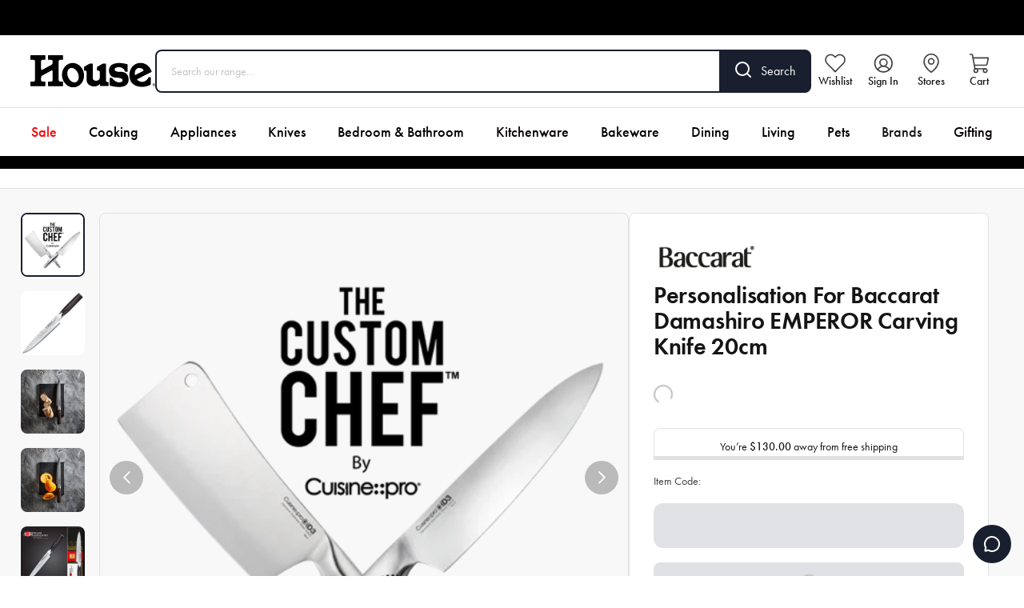

--- FILE ---
content_type: text/html; charset=utf-8
request_url: https://www.house.com.au/products/copy-of-baccarat-damashiro-emperor-carving-knife-20cm
body_size: 28860
content:
<!DOCTYPE html><html lang="en-US"><head><meta charSet="utf-8"/><link rel="shortcut icon" href="https://grbhouse.cdn.prismic.io/grbhouse/5fef2626-06be-4aea-9e30-d2b175907dc6_house-favicon.svg"/><style>
@font-face {
  font-family: 'outfit';
  src: url('/fonts/house/Outfit-Medium.otf');
  font-weight: 500;
	font-display: swap;
}

@font-face {
  font-family: 'outfit';
  src: url('/fonts/house/Outfit-Bold.otf');
  font-weight: 700;
	font-display: swap;
}

@font-face {
  font-family: 'gotham';
  src: url('/fonts/shared/Gotham-Bold.otf');
  font-weight: 700;
	font-display: swap;
}
@font-face {
  font-family: 'gotham';
  src: url('/fonts/shared/Gotham-Medium.otf');
  font-weight: 500;
	font-display: swap;
}
@font-face {
  font-family: 'gotham';
  src: url('/fonts/shared/Gotham-Book.otf');
  font-weight: 400;
	font-display: swap;
}
</style><meta name="viewport" content="width=device-width, initial-scale=1, maximum-scale=1"/><link rel="preconnect" href="https://use.typekit.net" crossorigin="anonymous"/><link rel="stylesheet" data-href="https://use.typekit.net/oll2lyo.css" data-optimized-fonts="true"/><meta name="oke:subscriber_id" content="be088364-e05a-42f1-8d4c-3cebdbe77d38"/><meta http-equiv="Content-Type" content="text/html; charset=utf-8"/><meta name="facebook-domain-verification" content="vpne5bojwjl2nhzb0fre70gkvb3kga"/><link rel="preconnect" href="https://cdn.shopify.com"/><link rel="dns-prefetch" href="https://house-headless.myshopify.com"/><link rel="dns-prefetch" href="https://images.prismic.io"/><link rel="dns-prefetch" href="https://static.zdassets.com"/><title>Personalisation For Baccarat Damashiro EMPEROR Carving Knife 20cm - House</title><meta name="robots" content="noindex,nofollow"/><meta name="description" content="Shop the Personalisation for Baccarat Damashiro Kin Knife Block 7 piece at House®. Explore our wide selection of cookware, knife sets, glassware, appliances &amp; more. Free shipping on orders over $130. "/><meta property="og:title" content="Personalisation For Baccarat Damashiro EMPEROR Carving Knife 20cm - House"/><meta property="og:description" content="Shop the Personalisation for Baccarat Damashiro Kin Knife Block 7 piece at House®. Explore our wide selection of cookware, knife sets, glassware, appliances &amp; more. Free shipping on orders over $130. "/><meta property="og:url" content="https://www.house.com.au/products/copy-of-baccarat-damashiro-emperor-carving-knife-20cm"/><meta property="og:type" content="website"/><meta property="og:image" content="https://cdn.shopify.com/s/files/1/0679/4238/3901/files/tcc-logo-black_x500_40143ca8-ec92-4bbb-983c-86587f6110ba.png?v=1687922935"/><meta property="og:image:alt" content="Personalisation For Baccarat Damashiro EMPEROR Carving Knife 20cm"/><meta property="og:image:width" content="582"/><meta property="og:image:height" content="500"/><link rel="canonical" href="https://www.house.com.au/products/copy-of-baccarat-damashiro-emperor-carving-knife-20cm"/><script type="application/ld+json" id="product-breadcrumb-schema">{"@context":"https://schema.org","@type":"BreadcrumbList","itemListElement":[{"@type":"ListItem","position":1,"name":"Home","item":"https://www.house.com.au"},{"@type":"ListItem","position":2,"name":"Personalisation For Baccarat Damashiro EMPEROR Carving Knife 20cm","item":"https://www.house.com.au/products/copy-of-baccarat-damashiro-emperor-carving-knife-20cm"}]}</script><script id="product-schema" type="application/ld+json">{"@context":"https://schema.org/","@type":"ProductGroup","name":"Personalisation For Baccarat Damashiro EMPEROR Carving Knife 20cm","description":"The Baccarat® Damashiro™ EMPEROR Carving Knife (20cm) is distinctively narrow with a curved blade profile. It is a vital tool for every kitchen, and is predominantly used for both carving and cutting. The tapered silhouette allows the chef to follow the contour, guiding meat away from the bone.BRAND CREDENTIALSThe Baccarat® Damashiro™ EMPEROR knives have been crafted from the finest Japanese Steel 420J2, and ice-hardened ensuring superior blade strength and durability. The Damashiro™ EMPEROR range features distinctive Damascus inspired blades inspired by traditional Japanese craftsman and Samurai sword makers. Characteristic of banding and mottling reminiscent of flowing water.The Baccarat® Damashiro™ EMPEROR Japanese Steel has been mined in the same Japanese region of Chuo-Ku Chiba since the middle of the last century. Each knife in the Damashiro™ EMPEROR range has been engineered and tested to meet Rockwell 53 specification, guaranteeing the blades hardness and optimum Performance. All Baccarat® Damashiro™ EMPEROR knives are forged steel with traditional hammered tsuchime.Backed by the Baccarat® LIFETIME GUARANTEE. Features • The Damashiro™ EMPEROR Carving Knife is great for carving thick slices of meats, fruits and vegetables. Narrower than a chefs knife and with a curved blade profile, it helps to follow contours and guide meat away from the bone. This knife allows for more precise cuts.• Each Damashiro™ blade undergoes a Premium Japanese leather sharpening process, providing an even sharper cutting blade• Engineered and tested to meet Rockwell 53 specification guaranteeing a blades hardness and optimum performance. Ice hardened and Twice sharpened for superior cutting edge• Forged steel with traditional hammered tsuchime• The handle is crafted from dark Pakkawood• Blade angle 15-20°• Backed by the Baccarat® LIFETIME GUARANTEE Dimensions 20cm Material Japanese Steel","image":"https://cdn.shopify.com/s/files/1/0679/4238/3901/files/tcc-logo-black_x500_40143ca8-ec92-4bbb-983c-86587f6110ba.png?v=1687922935","brand":{"@type":"Brand","name":"Baccarat"},"productGroupId":"8253698965789","variesBy":[],"hasVariant":[{"@type":"Product","sku":"CTM-CCKNFD00","image":"https://cdn.shopify.com/s/files/1/0679/4238/3901/files/tcc-logo-black_x500_40143ca8-ec92-4bbb-983c-86587f6110ba.png?v=1687922935","name":"Default Title","description":"The Baccarat® Damashiro™ EMPEROR Carving Knife (20cm) is distinctively narrow with a curved blade profile. It is a vital tool for every kitchen, and is predominantly used for both carving and cutting. The tapered silhouette allows the chef to follow the contour, guiding meat away from the bone.BRAND CREDENTIALSThe Baccarat® Damashiro™ EMPEROR knives have been crafted from the finest Japanese Steel 420J2, and ice-hardened ensuring superior blade strength and durability. The Damashiro™ EMPEROR range features distinctive Damascus inspired blades inspired by traditional Japanese craftsman and Samurai sword makers. Characteristic of banding and mottling reminiscent of flowing water.The Baccarat® Damashiro™ EMPEROR Japanese Steel has been mined in the same Japanese region of Chuo-Ku Chiba since the middle of the last century. Each knife in the Damashiro™ EMPEROR range has been engineered and tested to meet Rockwell 53 specification, guaranteeing the blades hardness and optimum Performance. All Baccarat® Damashiro™ EMPEROR knives are forged steel with traditional hammered tsuchime.Backed by the Baccarat® LIFETIME GUARANTEE. Features • The Damashiro™ EMPEROR Carving Knife is great for carving thick slices of meats, fruits and vegetables. Narrower than a chefs knife and with a curved blade profile, it helps to follow contours and guide meat away from the bone. This knife allows for more precise cuts.• Each Damashiro™ blade undergoes a Premium Japanese leather sharpening process, providing an even sharper cutting blade• Engineered and tested to meet Rockwell 53 specification guaranteeing a blades hardness and optimum performance. Ice hardened and Twice sharpened for superior cutting edge• Forged steel with traditional hammered tsuchime• The handle is crafted from dark Pakkawood• Blade angle 15-20°• Backed by the Baccarat® LIFETIME GUARANTEE Dimensions 20cm Material Japanese Steel","color":"","size":"","offers":{"@type":"Offer","url":"https://www.house.com.au/products/copy-of-baccarat-damashiro-emperor-carving-knife-20cm","priceValidUntil":"1/14/2026","priceSpecification":[{"@type":"UnitPriceSpecification","price":20,"priceCurrency":"AUD"}],"availability":"https://schema.org/InStock"}}]}</script><link rel="preload" as="image" imageSrcSet="https://images.prismic.io/grbmyhouse/559f0ef8-8502-40e4-9858-012515b71514_baccarat_brand_logo.png?auto=compress%2Cformat&amp;w=640&amp;q=75 640w, https://images.prismic.io/grbmyhouse/559f0ef8-8502-40e4-9858-012515b71514_baccarat_brand_logo.png?auto=compress%2Cformat&amp;w=750&amp;q=75 750w, https://images.prismic.io/grbmyhouse/559f0ef8-8502-40e4-9858-012515b71514_baccarat_brand_logo.png?auto=compress%2Cformat&amp;w=828&amp;q=75 828w, https://images.prismic.io/grbmyhouse/559f0ef8-8502-40e4-9858-012515b71514_baccarat_brand_logo.png?auto=compress%2Cformat&amp;w=1080&amp;q=75 1080w, https://images.prismic.io/grbmyhouse/559f0ef8-8502-40e4-9858-012515b71514_baccarat_brand_logo.png?auto=compress%2Cformat&amp;w=1200&amp;q=75 1200w, https://images.prismic.io/grbmyhouse/559f0ef8-8502-40e4-9858-012515b71514_baccarat_brand_logo.png?auto=compress%2Cformat&amp;w=1680&amp;q=75 1680w, https://images.prismic.io/grbmyhouse/559f0ef8-8502-40e4-9858-012515b71514_baccarat_brand_logo.png?auto=compress%2Cformat&amp;w=2000&amp;q=75 2000w" imageSizes="(max-width: 640px) 100vw, 300px" fetchpriority="high"/><link rel="preload" as="image" imageSrcSet="https://cdn.shopify.com/s/files/1/0679/4238/3901/files/tcc-logo-black_x500_40143ca8-ec92-4bbb-983c-86587f6110ba_16x16.png?v=1687922935 16w, https://cdn.shopify.com/s/files/1/0679/4238/3901/files/tcc-logo-black_x500_40143ca8-ec92-4bbb-983c-86587f6110ba_32x32.png?v=1687922935 32w, https://cdn.shopify.com/s/files/1/0679/4238/3901/files/tcc-logo-black_x500_40143ca8-ec92-4bbb-983c-86587f6110ba_48x48.png?v=1687922935 48w, https://cdn.shopify.com/s/files/1/0679/4238/3901/files/tcc-logo-black_x500_40143ca8-ec92-4bbb-983c-86587f6110ba_64x64.png?v=1687922935 64w, https://cdn.shopify.com/s/files/1/0679/4238/3901/files/tcc-logo-black_x500_40143ca8-ec92-4bbb-983c-86587f6110ba_96x96.png?v=1687922935 96w, https://cdn.shopify.com/s/files/1/0679/4238/3901/files/tcc-logo-black_x500_40143ca8-ec92-4bbb-983c-86587f6110ba_128x128.png?v=1687922935 128w, https://cdn.shopify.com/s/files/1/0679/4238/3901/files/tcc-logo-black_x500_40143ca8-ec92-4bbb-983c-86587f6110ba_256x256.png?v=1687922935 256w, https://cdn.shopify.com/s/files/1/0679/4238/3901/files/tcc-logo-black_x500_40143ca8-ec92-4bbb-983c-86587f6110ba_640x640.png?v=1687922935 640w, https://cdn.shopify.com/s/files/1/0679/4238/3901/files/tcc-logo-black_x500_40143ca8-ec92-4bbb-983c-86587f6110ba_750x750.png?v=1687922935 750w, https://cdn.shopify.com/s/files/1/0679/4238/3901/files/tcc-logo-black_x500_40143ca8-ec92-4bbb-983c-86587f6110ba_828x828.png?v=1687922935 828w, https://cdn.shopify.com/s/files/1/0679/4238/3901/files/tcc-logo-black_x500_40143ca8-ec92-4bbb-983c-86587f6110ba_1080x1080.png?v=1687922935 1080w, https://cdn.shopify.com/s/files/1/0679/4238/3901/files/tcc-logo-black_x500_40143ca8-ec92-4bbb-983c-86587f6110ba_1200x1200.png?v=1687922935 1200w, https://cdn.shopify.com/s/files/1/0679/4238/3901/files/tcc-logo-black_x500_40143ca8-ec92-4bbb-983c-86587f6110ba_1680x1680.png?v=1687922935 1680w, https://cdn.shopify.com/s/files/1/0679/4238/3901/files/tcc-logo-black_x500_40143ca8-ec92-4bbb-983c-86587f6110ba_2000x2000.png?v=1687922935 2000w" imageSizes="640px" fetchpriority="high"/><link rel="preload" as="image" imageSrcSet="https://images.prismic.io/grbmyhouse/559f0ef8-8502-40e4-9858-012515b71514_baccarat_brand_logo.png?auto=compress%2Cformat&amp;w=16&amp;q=75 16w, https://images.prismic.io/grbmyhouse/559f0ef8-8502-40e4-9858-012515b71514_baccarat_brand_logo.png?auto=compress%2Cformat&amp;w=32&amp;q=75 32w, https://images.prismic.io/grbmyhouse/559f0ef8-8502-40e4-9858-012515b71514_baccarat_brand_logo.png?auto=compress%2Cformat&amp;w=48&amp;q=75 48w, https://images.prismic.io/grbmyhouse/559f0ef8-8502-40e4-9858-012515b71514_baccarat_brand_logo.png?auto=compress%2Cformat&amp;w=64&amp;q=75 64w, https://images.prismic.io/grbmyhouse/559f0ef8-8502-40e4-9858-012515b71514_baccarat_brand_logo.png?auto=compress%2Cformat&amp;w=96&amp;q=75 96w, https://images.prismic.io/grbmyhouse/559f0ef8-8502-40e4-9858-012515b71514_baccarat_brand_logo.png?auto=compress%2Cformat&amp;w=128&amp;q=75 128w, https://images.prismic.io/grbmyhouse/559f0ef8-8502-40e4-9858-012515b71514_baccarat_brand_logo.png?auto=compress%2Cformat&amp;w=256&amp;q=75 256w, https://images.prismic.io/grbmyhouse/559f0ef8-8502-40e4-9858-012515b71514_baccarat_brand_logo.png?auto=compress%2Cformat&amp;w=640&amp;q=75 640w, https://images.prismic.io/grbmyhouse/559f0ef8-8502-40e4-9858-012515b71514_baccarat_brand_logo.png?auto=compress%2Cformat&amp;w=750&amp;q=75 750w, https://images.prismic.io/grbmyhouse/559f0ef8-8502-40e4-9858-012515b71514_baccarat_brand_logo.png?auto=compress%2Cformat&amp;w=828&amp;q=75 828w, https://images.prismic.io/grbmyhouse/559f0ef8-8502-40e4-9858-012515b71514_baccarat_brand_logo.png?auto=compress%2Cformat&amp;w=1080&amp;q=75 1080w, https://images.prismic.io/grbmyhouse/559f0ef8-8502-40e4-9858-012515b71514_baccarat_brand_logo.png?auto=compress%2Cformat&amp;w=1200&amp;q=75 1200w, https://images.prismic.io/grbmyhouse/559f0ef8-8502-40e4-9858-012515b71514_baccarat_brand_logo.png?auto=compress%2Cformat&amp;w=1680&amp;q=75 1680w, https://images.prismic.io/grbmyhouse/559f0ef8-8502-40e4-9858-012515b71514_baccarat_brand_logo.png?auto=compress%2Cformat&amp;w=2000&amp;q=75 2000w" imageSizes="224px" fetchpriority="high"/><meta name="next-head-count" content="30"/><script id="cvly-x" data-nscript="beforeInteractive">(function(_,c,v,l,y){_[y]=_[y]||{};_[y].start=new Date().getTime();const f=c.getElementsByTagName(v)[0],g=c.createElement.bind(c),e=g(v),n=g('link'),env=new URLSearchParams(_.location.search).get(y+'_env');e.src=`https://${l}${env?'-'+env:''}.convincely.io/entry/core.js`;n.rel='preload';n.href=e.src;n.as=v;f.parentNode.insertBefore(n,f);f.parentNode.insertBefore(e,f)})(window,document,'script','house','cvly');</script><link rel="preload" href="/_next/static/css/28967d188d41e417.css" as="style"/><link rel="stylesheet" href="/_next/static/css/28967d188d41e417.css" data-n-g=""/><link rel="preload" href="/_next/static/css/ddf9022ab4e02fb0.css" as="style"/><link rel="stylesheet" href="/_next/static/css/ddf9022ab4e02fb0.css" data-n-p=""/><noscript data-n-css=""></noscript><script defer="" nomodule="" src="/_next/static/chunks/polyfills-c67a75d1b6f99dc8.js"></script><script id="ze-snippet" src="https://static.zdassets.com/ekr/snippet.js?key=10b86138-4598-4167-bd00-990e3c12b802" defer="" data-nscript="beforeInteractive"></script><script defer="" src="/_next/static/chunks/7677.5918bf144b303fe9.js"></script><script src="/_next/static/chunks/webpack-0906bc241f066e6e.js" defer=""></script><script src="/_next/static/chunks/framework-27a535bf251f96a2.js" defer=""></script><script src="/_next/static/chunks/main-5912b7f8934afc17.js" defer=""></script><script src="/_next/static/chunks/pages/_app-eded316359fbbf37.js" defer=""></script><script src="/_next/static/chunks/4094-df52f1c9902f3619.js" defer=""></script><script src="/_next/static/chunks/1957-a4b423afa31ac8e3.js" defer=""></script><script src="/_next/static/chunks/pages/products/%5Bslug%5D-5f1416311a6173f8.js" defer=""></script><script src="/_next/static/46rNUdnDQSAPBiKdmMjCr/_buildManifest.js" defer=""></script><script src="/_next/static/46rNUdnDQSAPBiKdmMjCr/_ssgManifest.js" defer=""></script><link rel="stylesheet" href="https://use.typekit.net/oll2lyo.css"/></head><body><div id="__next"><noscript><iframe src="https://analytics.house.com.au/ns.html?id=GTM-PXSKDZJ" height="0" width="0" style="display:none;visibility:hidden"></iframe></noscript><div class="relative"><div id="gallery" class="blur-0 transition-all"><div class="HeaderPromo_headerPromo__dc5Tq flex items-center w-full bg-header-promo-bg h-11" style="background-color:#000000"></div><div class="sticky z-50 w-full h-auto top-0 transition-[top] ease-in-out duration-500 -top-full"><div class="w-full h-auto block small-desktop:hidden flex flex-col relative -top-full"><header class="w-full bg-header-bg"><div class="w-full mx-auto max-w-screen-xl px-3 sm:px-4 2xl:px-0 flex items-center justify-between p-3 sm:px-4"><nav aria-label="Mobile utility navigation" class="flex gap-2 min-[374px]:gap-4"><button type="button" class="Header_topMenuWrapperMobile__iM0hh"><svg width="18px" height="16px" viewBox="0 0 18 16" version="1.1" xmlns="http://www.w3.org/2000/svg" class="Header_topMenuIconFilled__ExC52"><title>FA47E0E5-15B1-4466-AE33-F08EC684EB83</title><g id="Ecommerce" stroke="none" stroke-width="1" fill="none" fill-rule="evenodd"><g id="mobile_homepage_v01" transform="translate(-18.000000, -65.000000)" fill="#ECEFF2"><g id="Header" transform="translate(-10.000000, 42.000000)"><g id="Top" transform="translate(28.000000, 18.000000)"><path d="M17,19 C17.5522847,19 18,19.4477153 18,20 C18,20.5522847 17.5522847,21 17,21 L1,21 C0.44771525,21 6.76353751e-17,20.5522847 0,20 C-6.76353751e-17,19.4477153 0.44771525,19 1,19 L17,19 Z M17,12 C17.5522847,12 18,12.4477153 18,13 C18,13.5522847 17.5522847,14 17,14 L1,14 C0.44771525,14 6.76353751e-17,13.5522847 0,13 C-6.76353751e-17,12.4477153 0.44771525,12 1,12 L17,12 Z M17,5 C17.5522847,5 18,5.44771525 18,6 C18,6.55228475 17.5522847,7 17,7 L1,7 C0.44771525,7 6.76353751e-17,6.55228475 0,6 C-6.76353751e-17,5.44771525 0.44771525,5 1,5 L17,5 Z" id="menu-icon"></path></g></g></g></g></svg></button><a href="/wishlist"><span class="Header_topMenuWrapperMobile__iM0hh"><img alt="Wishlist" loading="lazy" width="22" height="22" decoding="async" data-nimg="1" style="color:transparent" src="https://grbhouse.cdn.prismic.io/grbhouse/690319ac-61bc-4f12-94bf-17395c1b1a19_wishlist-grey.svg"/></span></a></nav><div class="w-full max-w-logo-mobile lg:max-w-logo-desktop shrink"><a class="relative w-full hover:cursor-pointer" href="/"><img alt="House" loading="lazy" width="300" height="77" decoding="async" data-nimg="1" style="color:transparent" src="https://grbhouse.cdn.prismic.io/grbhouse/4acba811-be93-4e0c-ba3f-46e2fd7d6c20_logo-house.svg"/></a></div><nav aria-label="Mobile shopping navigation" class="flex gap-2 min-[374px]:gap-4"><a class="hidden min-[345px]:block shrink-0" href="/store-locator"><span class="Header_topMenuWrapperMobile__iM0hh"><img alt="Stores" loading="lazy" width="22" height="22" decoding="async" data-nimg="1" style="color:transparent" src="https://grbhouse.cdn.prismic.io/grbhouse/6be23da5-7e1c-4bfc-a22e-86266722f8e2_location-grey.svg"/></span></a><button type="button" class="Header_topMenuWrapperMobile__iM0hh relative shrink-0"><img alt="Cart" loading="lazy" width="22" height="22" decoding="async" data-nimg="1" style="color:transparent" src="https://grbhouse.cdn.prismic.io/grbhouse/c0b13d1e-f9f4-458c-9b9e-d76b2b232efa_bag-grey.svg"/></button></nav></div><div><div class="w-full px-3 sm:px-4 2xl:px-0 pb-3 overflow-y-auto"><form class="flex w-full"><div class="w-full flex items-center border rounded-tl-lg rounded-bl-lg px-4 py-2.5 sm:px-4.5 sm:py-3.5 !border-header-search-border-color border-header-search-border-size"><input placeholder="Search our range..." class="w-full bg-transparent mt-0.5 text-sm text-white placeholder:text-grey-300 text-header-text"/></div><button type="submit" class="flex bg-header-search-button-bg text-header-search-button-text opacity-100 hover:opacity-90 border-header-search-button-border border border-l-0 rounded-tr-lg rounded-br-lg px-4 pt-3 sm:px-4.5 sm:pt-3.5 transition"><span class="sm:mr-3"><svg width="20px" height="20px" viewBox="0 0 20 20" version="1.1" xmlns="http://www.w3.org/2000/svg" class=""><g id="Ecommerce" stroke="none" stroke-width="1" fill="none" fill-rule="evenodd" stroke-linecap="round" stroke-linejoin="round"><g id="homepage_v01" transform="translate(-325.000000, -77.000000)" stroke="currentColor" stroke-width="2"><g id="Header" transform="translate(0.000000, 42.000000)"><g id="Top" transform="translate(100.000000, 18.000000)"><g id="Search" transform="translate(208.000000, 0.000000)"><g id="search" transform="translate(18.000000, 18.000000)"><circle id="Oval" cx="8" cy="8" r="8"></circle><line x1="18" y1="18" x2="13.65" y2="13.65" id="Path"></line></g></g></g></g></g></g></svg></span><span class="hidden sm:block">Search</span></button></form><div class="mt-2 relative"></div></div></div></header></div><div class="small-desktop:block hidden small-desktop:flex w-full h-auto overflow-visible flex flex-col small-desktop:relative -top-full"><header class="w-full bg-header-bg"><div class="w-full mx-auto max-w-screen-xl px-3 sm:px-4 2xl:px-0 py-4.5 flex gap-x-4 lg:gap-x-8 items-center sm:pl-7"><div class="w-full max-w-logo-mobile lg:max-w-logo-desktop shrink"><a class="relative w-full hover:cursor-pointer" href="/"><img alt="House" loading="lazy" width="300" height="77" decoding="async" data-nimg="1" style="color:transparent" src="https://grbhouse.cdn.prismic.io/grbhouse/4acba811-be93-4e0c-ba3f-46e2fd7d6c20_logo-house.svg"/></a></div><div class="relative w-full"><form class="flex w-full"><div class="w-full flex items-center border rounded-tl-lg rounded-bl-lg px-4 py-2.5 sm:px-4.5 sm:py-3.5 !border-header-search-border-color border-header-search-border-size"><input placeholder="Search our range..." class="w-full bg-transparent mt-0.5 text-sm text-white placeholder:text-grey-300 text-header-text"/></div><button type="submit" class="flex bg-header-search-button-bg text-header-search-button-text opacity-100 hover:opacity-90 border-header-search-button-border border border-l-0 rounded-tr-lg rounded-br-lg px-4 pt-3 sm:px-4.5 sm:pt-3.5 transition"><span class="sm:mr-3"><svg width="20px" height="20px" viewBox="0 0 20 20" version="1.1" xmlns="http://www.w3.org/2000/svg" class=""><g id="Ecommerce" stroke="none" stroke-width="1" fill="none" fill-rule="evenodd" stroke-linecap="round" stroke-linejoin="round"><g id="homepage_v01" transform="translate(-325.000000, -77.000000)" stroke="currentColor" stroke-width="2"><g id="Header" transform="translate(0.000000, 42.000000)"><g id="Top" transform="translate(100.000000, 18.000000)"><g id="Search" transform="translate(208.000000, 0.000000)"><g id="search" transform="translate(18.000000, 18.000000)"><circle id="Oval" cx="8" cy="8" r="8"></circle><line x1="18" y1="18" x2="13.65" y2="13.65" id="Path"></line></g></g></g></g></g></g></svg></span><span class="hidden sm:block">Search</span></button></form><div class="absolute h-auto mt-3 z-60 w-[600px] lg:w-[680px] xl:w-[900px]"></div></div><nav class="flex my-auto ml-auto mr-0 w-fit lg:gap-x-2" aria-label="Utility Navigation"><a class="Header_topMenuWrapper__IWvFO" href="/wishlist"><span class="Header_topMenuIconWrapper__jO8PI"><img alt="Wishlist" loading="lazy" width="26" height="26" decoding="async" data-nimg="1" style="color:transparent" src="https://grbhouse.cdn.prismic.io/grbhouse/690319ac-61bc-4f12-94bf-17395c1b1a19_wishlist-grey.svg"/></span><span class="Header_topMenuText__piQGw">Wishlist</span></a><button class="Header_topMenuWrapper__IWvFO"><span class="Header_topMenuIconWrapper__jO8PI"><img alt="Account" loading="lazy" width="26" height="26" decoding="async" data-nimg="1" style="color:transparent" src="https://grbhouse.cdn.prismic.io/grbhouse/18c68413-70a1-469a-9c6c-8239c5e6044e_account-grey.svg"/></span><span class="Header_topMenuText__piQGw">Sign In</span></button><a class="Header_topMenuWrapper__IWvFO" href="/store-locator"><span class="Header_topMenuIconWrapper__jO8PI"><img alt="Stores" loading="lazy" width="26" height="26" decoding="async" data-nimg="1" style="color:transparent" src="https://grbhouse.cdn.prismic.io/grbhouse/6be23da5-7e1c-4bfc-a22e-86266722f8e2_location-grey.svg"/></span><span class="Header_topMenuText__piQGw">Stores</span></a><button type="button" class="Header_topMenuWrapper__IWvFO"><span class="Header_topMenuIconWrapper__jO8PI"><img alt="Cart" loading="lazy" width="26" height="26" decoding="async" data-nimg="1" style="color:transparent" src="https://grbhouse.cdn.prismic.io/grbhouse/c0b13d1e-f9f4-458c-9b9e-d76b2b232efa_bag-grey.svg"/></span><span class="Header_topMenuText__piQGw">Cart</span></button></nav></div><div class="h-px bg-header-border"></div><div class="w-full mx-auto max-w-screen-xl px-3 sm:px-4 2xl:px-0 flex justify-center lg:overflow-x-hidden"><div class=" flex w-full"></div><nav class="flex justify-center w-[fit-content] " data-testid="header-desktop" aria-label="Primary Navigation"><a class="py-3 lg:py-4 px-2.5 lg:px-3.5 xl:px-5 text-sm lg:text-base xl:text-lg lg:leading-6 whitespace-nowrap cursor-pointer hover:bg-header-active-menu-item font-medium hover:text-white text-header-text" style="color:#f50606" href="/kitchen-and-homeware-deals">Sale</a><a class="py-3 lg:py-4 px-2.5 lg:px-3.5 xl:px-5 text-sm lg:text-base xl:text-lg lg:leading-6 whitespace-nowrap cursor-pointer hover:bg-header-active-menu-item font-medium hover:text-white text-header-text" style="color:#000000" href="/collections/cooking">Cooking</a><a class="py-3 lg:py-4 px-2.5 lg:px-3.5 xl:px-5 text-sm lg:text-base xl:text-lg lg:leading-6 whitespace-nowrap cursor-pointer hover:bg-header-active-menu-item font-medium hover:text-white text-header-text" style="color:#000000" href="/collections/kitchen-appliances">Appliances</a><a class="py-3 lg:py-4 px-2.5 lg:px-3.5 xl:px-5 text-sm lg:text-base xl:text-lg lg:leading-6 whitespace-nowrap cursor-pointer hover:bg-header-active-menu-item font-medium hover:text-white text-header-text" style="color:#000000" href="/collections/knives">Knives</a><a class="py-3 lg:py-4 px-2.5 lg:px-3.5 xl:px-5 text-sm lg:text-base xl:text-lg lg:leading-6 whitespace-nowrap cursor-pointer hover:bg-header-active-menu-item font-medium hover:text-white text-header-text" style="color:#000000" href="https://www.house.com.au/bed-bath">Bedroom &amp; Bathroom</a><a class="py-3 lg:py-4 px-2.5 lg:px-3.5 xl:px-5 text-sm lg:text-base xl:text-lg lg:leading-6 whitespace-nowrap cursor-pointer hover:bg-header-active-menu-item font-medium hover:text-white text-header-text" style="color:#070000" href="/collections/kitchenware">Kitchenware</a><a class="py-3 lg:py-4 px-2.5 lg:px-3.5 xl:px-5 text-sm lg:text-base xl:text-lg lg:leading-6 whitespace-nowrap cursor-pointer hover:bg-header-active-menu-item font-medium hover:text-white text-header-text" style="color:#030000" href="/collections/bakeware">Bakeware</a><a class="py-3 lg:py-4 px-2.5 lg:px-3.5 xl:px-5 text-sm lg:text-base xl:text-lg lg:leading-6 whitespace-nowrap cursor-pointer hover:bg-header-active-menu-item font-medium hover:text-white text-header-text" style="color:#020000" href="/collections/dining">Dining</a><a class="py-3 lg:py-4 px-2.5 lg:px-3.5 xl:px-5 text-sm lg:text-base xl:text-lg lg:leading-6 whitespace-nowrap cursor-pointer hover:bg-header-active-menu-item font-medium hover:text-white text-header-text" style="color:#030000" href="/collections/living">Living</a><a class="py-3 lg:py-4 px-2.5 lg:px-3.5 xl:px-5 text-sm lg:text-base xl:text-lg lg:leading-6 whitespace-nowrap cursor-pointer hover:bg-header-active-menu-item font-medium hover:text-white text-header-text" style="color:#030000" href="/collections/pets">Pets</a><a class="py-3 lg:py-4 px-2.5 lg:px-3.5 xl:px-5 text-sm lg:text-base xl:text-lg lg:leading-6 whitespace-nowrap cursor-pointer hover:bg-header-active-menu-item font-medium hover:text-white text-header-text" href="/brands">Brands</a><a class="py-3 lg:py-4 px-2.5 lg:px-3.5 xl:px-5 text-sm lg:text-base xl:text-lg lg:leading-6 whitespace-nowrap cursor-pointer hover:bg-header-active-menu-item font-medium hover:text-white text-header-text" style="color:#050000" href="/collections/gifting">Gifting</a></nav><div class=" flex w-full "></div></div><div class="Header_megaMenu__uPCSh"><div></div></div></header></div></div><div><div class="flex justify-center py-2" style="background-color:#000000"></div></div><div class="bg-grey-100"><section class="w-full border-default-border py-0 py-0 border-b mb-7.5 md:mb-4 xl:mb-7.5 bg-white"><div class="w-full mx-auto max-w-screen-xl px-3 sm:px-4 2xl:px-0"><div class="overflow-x-scroll scrollbar-hide"><ul class="flex items-center whitespace-nowrap py-3"></ul></div></div></section><div class="w-full mx-auto max-w-screen-xl px-0 md:px-4 2xl:px-0 "><div class="w-full flex md:flex-row flex-col gap-x-3 sm:gap-x-4 xl:gap-x-7.5 mb-3 sm:mb-4 xl:mb-18"><div class="md:hidden flex flex-col items-center px-6 mb-6.5"><div class="mb-3 relative h-[48px] w-full"><img alt="Baccarat" fetchpriority="high" decoding="async" data-nimg="fill" style="position:absolute;height:100%;width:100%;left:0;top:0;right:0;bottom:0;object-fit:contain;color:transparent;background-size:contain;background-position:50% 50%;background-repeat:no-repeat;background-image:url(&quot;data:image/svg+xml;charset=utf-8,%3Csvg xmlns=&#x27;http://www.w3.org/2000/svg&#x27; %3E%3Cfilter id=&#x27;b&#x27; color-interpolation-filters=&#x27;sRGB&#x27;%3E%3CfeGaussianBlur stdDeviation=&#x27;20&#x27;/%3E%3CfeColorMatrix values=&#x27;1 0 0 0 0 0 1 0 0 0 0 0 1 0 0 0 0 0 100 -1&#x27; result=&#x27;s&#x27;/%3E%3CfeFlood x=&#x27;0&#x27; y=&#x27;0&#x27; width=&#x27;100%25&#x27; height=&#x27;100%25&#x27;/%3E%3CfeComposite operator=&#x27;out&#x27; in=&#x27;s&#x27;/%3E%3CfeComposite in2=&#x27;SourceGraphic&#x27;/%3E%3CfeGaussianBlur stdDeviation=&#x27;20&#x27;/%3E%3C/filter%3E%3Cimage width=&#x27;100%25&#x27; height=&#x27;100%25&#x27; x=&#x27;0&#x27; y=&#x27;0&#x27; preserveAspectRatio=&#x27;xMidYMid&#x27; style=&#x27;filter: url(%23b);&#x27; href=&#x27;[data-uri]&#x27;/%3E%3C/svg%3E&quot;)" sizes="(max-width: 640px) 100vw, 300px" srcSet="https://images.prismic.io/grbmyhouse/559f0ef8-8502-40e4-9858-012515b71514_baccarat_brand_logo.png?auto=compress%2Cformat&amp;w=640&amp;q=75 640w, https://images.prismic.io/grbmyhouse/559f0ef8-8502-40e4-9858-012515b71514_baccarat_brand_logo.png?auto=compress%2Cformat&amp;w=750&amp;q=75 750w, https://images.prismic.io/grbmyhouse/559f0ef8-8502-40e4-9858-012515b71514_baccarat_brand_logo.png?auto=compress%2Cformat&amp;w=828&amp;q=75 828w, https://images.prismic.io/grbmyhouse/559f0ef8-8502-40e4-9858-012515b71514_baccarat_brand_logo.png?auto=compress%2Cformat&amp;w=1080&amp;q=75 1080w, https://images.prismic.io/grbmyhouse/559f0ef8-8502-40e4-9858-012515b71514_baccarat_brand_logo.png?auto=compress%2Cformat&amp;w=1200&amp;q=75 1200w, https://images.prismic.io/grbmyhouse/559f0ef8-8502-40e4-9858-012515b71514_baccarat_brand_logo.png?auto=compress%2Cformat&amp;w=1680&amp;q=75 1680w, https://images.prismic.io/grbmyhouse/559f0ef8-8502-40e4-9858-012515b71514_baccarat_brand_logo.png?auto=compress%2Cformat&amp;w=2000&amp;q=75 2000w" src="https://images.prismic.io/grbmyhouse/559f0ef8-8502-40e4-9858-012515b71514_baccarat_brand_logo.png?auto=compress%2Cformat&amp;w=2000&amp;q=75"/></div><h1 class="flex text-center h2">Personalisation For Baccarat Damashiro EMPEROR Carving Knife 20cm</h1><a href="/products/copy-of-baccarat-damashiro-emperor-carving-knife-20cm#reviews"><div data-oke-star-rating="" data-oke-reviews-product-id="shopify-8253698965789"></div></a></div><div id="gallery" class="2xl:max-w-none max-w-[47.5rem] h-fit w-full sticky md:top-4.5 top-0"><div class="hidden md:block"><div class="relative w-full xl:pl-[98px]"><div class="embla absolute top-0 bottom-0 left-0 z-100 hidden xl:block max-w-[5rem] h-100% overflow-hidden"><div class="w-full h-full embla__viewport"><div class="embla__container flex h-full flex-wrap content-start"><div class="embla__slide relative min-w-[100%] overflow-hidden rounded-lg  min-h-[5em] h-[5em] mb-4.5  border-2 border-brand-primary rounded-lg min-h-[5em] h-[5em] mb-2"><div class="relative w-full h-full bg-white"><img alt="" loading="lazy" width="582" height="500" decoding="async" data-nimg="1" class="object-cover object-center w-full h-full" style="color:transparent" src="https://cdn.shopify.com/s/files/1/0679/4238/3901/files/tcc-logo-black_x500_40143ca8-ec92-4bbb-983c-86587f6110ba_120x120.png?v=1687922935"/></div></div><div class="embla__slide relative min-w-[100%] overflow-hidden rounded-lg  min-h-[5em] h-[5em] mb-4.5"><div class="relative w-full h-full bg-white"><img alt="" loading="lazy" width="1000" height="1000" decoding="async" data-nimg="1" class="object-cover object-center w-full h-full" style="color:transparent" src="https://cdn.shopify.com/s/files/1/0679/4238/3901/products/PCP-1030618_53580812-4b39-4117-a0b0-23ea55feeb40_120x120.jpg?v=1687922935"/></div></div><div class="embla__slide relative min-w-[100%] overflow-hidden rounded-lg  min-h-[5em] h-[5em] mb-4.5"><div class="relative w-full h-full bg-white"><img alt="" loading="lazy" width="3967" height="3967" decoding="async" data-nimg="1" class="object-cover object-center w-full h-full" style="color:transparent" src="https://cdn.shopify.com/s/files/1/0679/4238/3901/products/1030618-DAMASHIROEMPERORCARVING20CM_1_b884de7c-a097-479c-8017-17865e4ba5e5_120x120.jpg?v=1687922935"/></div></div><div class="embla__slide relative min-w-[100%] overflow-hidden rounded-lg  min-h-[5em] h-[5em] mb-4.5"><div class="relative w-full h-full bg-white"><img alt="" loading="lazy" width="3967" height="3967" decoding="async" data-nimg="1" class="object-cover object-center w-full h-full" style="color:transparent" src="https://cdn.shopify.com/s/files/1/0679/4238/3901/products/1030618-DAMASHIROEMPERORCARVING20CM_2_08627056-cac2-4f7c-a364-47e9f9f29a23_120x120.jpg?v=1687922935"/></div></div><div class="embla__slide relative min-w-[100%] overflow-hidden rounded-lg  min-h-[5em] h-[5em] mb-4.5"><div class="relative w-full h-full bg-white"><img alt="" loading="lazy" width="1000" height="1000" decoding="async" data-nimg="1" class="object-cover object-center w-full h-full" style="color:transparent" src="https://cdn.shopify.com/s/files/1/0679/4238/3901/products/PCP-1030618_4_b5001565-f5fe-40e0-9235-5b7169da66ed_120x120.jpg?v=1687922935"/></div></div><div class="embla__slide relative min-w-[100%] overflow-hidden rounded-lg  min-h-[5em] h-[5em] mb-4.5"><div class="relative w-full h-full bg-white"><img alt="" loading="lazy" width="1000" height="1000" decoding="async" data-nimg="1" class="object-cover object-center w-full h-full" style="color:transparent" src="https://cdn.shopify.com/s/files/1/0679/4238/3901/products/1030618_5_56ab83f4-514c-4ec4-b9a1-8ef23a25f0ae_120x120.jpg?v=1687922935"/></div></div></div></div></div><div class="relative w-full overflow-hidden border rounded-lg embla"><div class="embla__viewport ProductGallery_emblaViewport__z5h2d"><div class="flex embla__container"><div class="embla__slide relative flex-[0_0_100%] w-full cursor-zoom-in "><div class="w-full h-full"><img alt="" fetchpriority="high" width="582" height="500" decoding="async" data-nimg="1" class="object-cover object-center w-full h-full" style="color:transparent;background-size:cover;background-position:50% 50%;background-repeat:no-repeat;background-image:url(&quot;data:image/svg+xml;charset=utf-8,%3Csvg xmlns=&#x27;http://www.w3.org/2000/svg&#x27; viewBox=&#x27;0 0 582 500&#x27;%3E%3Cfilter id=&#x27;b&#x27; color-interpolation-filters=&#x27;sRGB&#x27;%3E%3CfeGaussianBlur stdDeviation=&#x27;20&#x27;/%3E%3CfeColorMatrix values=&#x27;1 0 0 0 0 0 1 0 0 0 0 0 1 0 0 0 0 0 100 -1&#x27; result=&#x27;s&#x27;/%3E%3CfeFlood x=&#x27;0&#x27; y=&#x27;0&#x27; width=&#x27;100%25&#x27; height=&#x27;100%25&#x27;/%3E%3CfeComposite operator=&#x27;out&#x27; in=&#x27;s&#x27;/%3E%3CfeComposite in2=&#x27;SourceGraphic&#x27;/%3E%3CfeGaussianBlur stdDeviation=&#x27;20&#x27;/%3E%3C/filter%3E%3Cimage width=&#x27;100%25&#x27; height=&#x27;100%25&#x27; x=&#x27;0&#x27; y=&#x27;0&#x27; preserveAspectRatio=&#x27;none&#x27; style=&#x27;filter: url(%23b);&#x27; href=&#x27;[data-uri]&#x27;/%3E%3C/svg%3E&quot;)" sizes="640px" srcSet="https://cdn.shopify.com/s/files/1/0679/4238/3901/files/tcc-logo-black_x500_40143ca8-ec92-4bbb-983c-86587f6110ba_16x16.png?v=1687922935 16w, https://cdn.shopify.com/s/files/1/0679/4238/3901/files/tcc-logo-black_x500_40143ca8-ec92-4bbb-983c-86587f6110ba_32x32.png?v=1687922935 32w, https://cdn.shopify.com/s/files/1/0679/4238/3901/files/tcc-logo-black_x500_40143ca8-ec92-4bbb-983c-86587f6110ba_48x48.png?v=1687922935 48w, https://cdn.shopify.com/s/files/1/0679/4238/3901/files/tcc-logo-black_x500_40143ca8-ec92-4bbb-983c-86587f6110ba_64x64.png?v=1687922935 64w, https://cdn.shopify.com/s/files/1/0679/4238/3901/files/tcc-logo-black_x500_40143ca8-ec92-4bbb-983c-86587f6110ba_96x96.png?v=1687922935 96w, https://cdn.shopify.com/s/files/1/0679/4238/3901/files/tcc-logo-black_x500_40143ca8-ec92-4bbb-983c-86587f6110ba_128x128.png?v=1687922935 128w, https://cdn.shopify.com/s/files/1/0679/4238/3901/files/tcc-logo-black_x500_40143ca8-ec92-4bbb-983c-86587f6110ba_256x256.png?v=1687922935 256w, https://cdn.shopify.com/s/files/1/0679/4238/3901/files/tcc-logo-black_x500_40143ca8-ec92-4bbb-983c-86587f6110ba_640x640.png?v=1687922935 640w, https://cdn.shopify.com/s/files/1/0679/4238/3901/files/tcc-logo-black_x500_40143ca8-ec92-4bbb-983c-86587f6110ba_750x750.png?v=1687922935 750w, https://cdn.shopify.com/s/files/1/0679/4238/3901/files/tcc-logo-black_x500_40143ca8-ec92-4bbb-983c-86587f6110ba_828x828.png?v=1687922935 828w, https://cdn.shopify.com/s/files/1/0679/4238/3901/files/tcc-logo-black_x500_40143ca8-ec92-4bbb-983c-86587f6110ba_1080x1080.png?v=1687922935 1080w, https://cdn.shopify.com/s/files/1/0679/4238/3901/files/tcc-logo-black_x500_40143ca8-ec92-4bbb-983c-86587f6110ba_1200x1200.png?v=1687922935 1200w, https://cdn.shopify.com/s/files/1/0679/4238/3901/files/tcc-logo-black_x500_40143ca8-ec92-4bbb-983c-86587f6110ba_1680x1680.png?v=1687922935 1680w, https://cdn.shopify.com/s/files/1/0679/4238/3901/files/tcc-logo-black_x500_40143ca8-ec92-4bbb-983c-86587f6110ba_2000x2000.png?v=1687922935 2000w" src="https://cdn.shopify.com/s/files/1/0679/4238/3901/files/tcc-logo-black_x500_40143ca8-ec92-4bbb-983c-86587f6110ba_2000x2000.png?v=1687922935"/></div></div><div class="embla__slide relative flex-[0_0_100%] w-full cursor-zoom-in "><div class="w-full h-full"><img alt="" loading="lazy" width="1000" height="1000" decoding="async" data-nimg="1" class="object-cover object-center w-full h-full" style="color:transparent;background-size:cover;background-position:50% 50%;background-repeat:no-repeat;background-image:url(&quot;data:image/svg+xml;charset=utf-8,%3Csvg xmlns=&#x27;http://www.w3.org/2000/svg&#x27; viewBox=&#x27;0 0 1000 1000&#x27;%3E%3Cfilter id=&#x27;b&#x27; color-interpolation-filters=&#x27;sRGB&#x27;%3E%3CfeGaussianBlur stdDeviation=&#x27;20&#x27;/%3E%3CfeColorMatrix values=&#x27;1 0 0 0 0 0 1 0 0 0 0 0 1 0 0 0 0 0 100 -1&#x27; result=&#x27;s&#x27;/%3E%3CfeFlood x=&#x27;0&#x27; y=&#x27;0&#x27; width=&#x27;100%25&#x27; height=&#x27;100%25&#x27;/%3E%3CfeComposite operator=&#x27;out&#x27; in=&#x27;s&#x27;/%3E%3CfeComposite in2=&#x27;SourceGraphic&#x27;/%3E%3CfeGaussianBlur stdDeviation=&#x27;20&#x27;/%3E%3C/filter%3E%3Cimage width=&#x27;100%25&#x27; height=&#x27;100%25&#x27; x=&#x27;0&#x27; y=&#x27;0&#x27; preserveAspectRatio=&#x27;none&#x27; style=&#x27;filter: url(%23b);&#x27; href=&#x27;[data-uri]&#x27;/%3E%3C/svg%3E&quot;)" sizes="640px" srcSet="https://cdn.shopify.com/s/files/1/0679/4238/3901/products/PCP-1030618_53580812-4b39-4117-a0b0-23ea55feeb40_16x16.jpg?v=1687922935 16w, https://cdn.shopify.com/s/files/1/0679/4238/3901/products/PCP-1030618_53580812-4b39-4117-a0b0-23ea55feeb40_32x32.jpg?v=1687922935 32w, https://cdn.shopify.com/s/files/1/0679/4238/3901/products/PCP-1030618_53580812-4b39-4117-a0b0-23ea55feeb40_48x48.jpg?v=1687922935 48w, https://cdn.shopify.com/s/files/1/0679/4238/3901/products/PCP-1030618_53580812-4b39-4117-a0b0-23ea55feeb40_64x64.jpg?v=1687922935 64w, https://cdn.shopify.com/s/files/1/0679/4238/3901/products/PCP-1030618_53580812-4b39-4117-a0b0-23ea55feeb40_96x96.jpg?v=1687922935 96w, https://cdn.shopify.com/s/files/1/0679/4238/3901/products/PCP-1030618_53580812-4b39-4117-a0b0-23ea55feeb40_128x128.jpg?v=1687922935 128w, https://cdn.shopify.com/s/files/1/0679/4238/3901/products/PCP-1030618_53580812-4b39-4117-a0b0-23ea55feeb40_256x256.jpg?v=1687922935 256w, https://cdn.shopify.com/s/files/1/0679/4238/3901/products/PCP-1030618_53580812-4b39-4117-a0b0-23ea55feeb40_640x640.jpg?v=1687922935 640w, https://cdn.shopify.com/s/files/1/0679/4238/3901/products/PCP-1030618_53580812-4b39-4117-a0b0-23ea55feeb40_750x750.jpg?v=1687922935 750w, https://cdn.shopify.com/s/files/1/0679/4238/3901/products/PCP-1030618_53580812-4b39-4117-a0b0-23ea55feeb40_828x828.jpg?v=1687922935 828w, https://cdn.shopify.com/s/files/1/0679/4238/3901/products/PCP-1030618_53580812-4b39-4117-a0b0-23ea55feeb40_1080x1080.jpg?v=1687922935 1080w, https://cdn.shopify.com/s/files/1/0679/4238/3901/products/PCP-1030618_53580812-4b39-4117-a0b0-23ea55feeb40_1200x1200.jpg?v=1687922935 1200w, https://cdn.shopify.com/s/files/1/0679/4238/3901/products/PCP-1030618_53580812-4b39-4117-a0b0-23ea55feeb40_1680x1680.jpg?v=1687922935 1680w, https://cdn.shopify.com/s/files/1/0679/4238/3901/products/PCP-1030618_53580812-4b39-4117-a0b0-23ea55feeb40_2000x2000.jpg?v=1687922935 2000w" src="https://cdn.shopify.com/s/files/1/0679/4238/3901/products/PCP-1030618_53580812-4b39-4117-a0b0-23ea55feeb40_2000x2000.jpg?v=1687922935"/></div></div><div class="embla__slide relative flex-[0_0_100%] w-full cursor-zoom-in "><div class="w-full h-full"><img alt="" loading="lazy" width="3967" height="3967" decoding="async" data-nimg="1" class="object-cover object-center w-full h-full" style="color:transparent;background-size:cover;background-position:50% 50%;background-repeat:no-repeat;background-image:url(&quot;data:image/svg+xml;charset=utf-8,%3Csvg xmlns=&#x27;http://www.w3.org/2000/svg&#x27; viewBox=&#x27;0 0 3967 3967&#x27;%3E%3Cfilter id=&#x27;b&#x27; color-interpolation-filters=&#x27;sRGB&#x27;%3E%3CfeGaussianBlur stdDeviation=&#x27;20&#x27;/%3E%3CfeColorMatrix values=&#x27;1 0 0 0 0 0 1 0 0 0 0 0 1 0 0 0 0 0 100 -1&#x27; result=&#x27;s&#x27;/%3E%3CfeFlood x=&#x27;0&#x27; y=&#x27;0&#x27; width=&#x27;100%25&#x27; height=&#x27;100%25&#x27;/%3E%3CfeComposite operator=&#x27;out&#x27; in=&#x27;s&#x27;/%3E%3CfeComposite in2=&#x27;SourceGraphic&#x27;/%3E%3CfeGaussianBlur stdDeviation=&#x27;20&#x27;/%3E%3C/filter%3E%3Cimage width=&#x27;100%25&#x27; height=&#x27;100%25&#x27; x=&#x27;0&#x27; y=&#x27;0&#x27; preserveAspectRatio=&#x27;none&#x27; style=&#x27;filter: url(%23b);&#x27; href=&#x27;[data-uri]&#x27;/%3E%3C/svg%3E&quot;)" sizes="640px" srcSet="https://cdn.shopify.com/s/files/1/0679/4238/3901/products/1030618-DAMASHIROEMPERORCARVING20CM_1_b884de7c-a097-479c-8017-17865e4ba5e5_16x16.jpg?v=1687922935 16w, https://cdn.shopify.com/s/files/1/0679/4238/3901/products/1030618-DAMASHIROEMPERORCARVING20CM_1_b884de7c-a097-479c-8017-17865e4ba5e5_32x32.jpg?v=1687922935 32w, https://cdn.shopify.com/s/files/1/0679/4238/3901/products/1030618-DAMASHIROEMPERORCARVING20CM_1_b884de7c-a097-479c-8017-17865e4ba5e5_48x48.jpg?v=1687922935 48w, https://cdn.shopify.com/s/files/1/0679/4238/3901/products/1030618-DAMASHIROEMPERORCARVING20CM_1_b884de7c-a097-479c-8017-17865e4ba5e5_64x64.jpg?v=1687922935 64w, https://cdn.shopify.com/s/files/1/0679/4238/3901/products/1030618-DAMASHIROEMPERORCARVING20CM_1_b884de7c-a097-479c-8017-17865e4ba5e5_96x96.jpg?v=1687922935 96w, https://cdn.shopify.com/s/files/1/0679/4238/3901/products/1030618-DAMASHIROEMPERORCARVING20CM_1_b884de7c-a097-479c-8017-17865e4ba5e5_128x128.jpg?v=1687922935 128w, https://cdn.shopify.com/s/files/1/0679/4238/3901/products/1030618-DAMASHIROEMPERORCARVING20CM_1_b884de7c-a097-479c-8017-17865e4ba5e5_256x256.jpg?v=1687922935 256w, https://cdn.shopify.com/s/files/1/0679/4238/3901/products/1030618-DAMASHIROEMPERORCARVING20CM_1_b884de7c-a097-479c-8017-17865e4ba5e5_640x640.jpg?v=1687922935 640w, https://cdn.shopify.com/s/files/1/0679/4238/3901/products/1030618-DAMASHIROEMPERORCARVING20CM_1_b884de7c-a097-479c-8017-17865e4ba5e5_750x750.jpg?v=1687922935 750w, https://cdn.shopify.com/s/files/1/0679/4238/3901/products/1030618-DAMASHIROEMPERORCARVING20CM_1_b884de7c-a097-479c-8017-17865e4ba5e5_828x828.jpg?v=1687922935 828w, https://cdn.shopify.com/s/files/1/0679/4238/3901/products/1030618-DAMASHIROEMPERORCARVING20CM_1_b884de7c-a097-479c-8017-17865e4ba5e5_1080x1080.jpg?v=1687922935 1080w, https://cdn.shopify.com/s/files/1/0679/4238/3901/products/1030618-DAMASHIROEMPERORCARVING20CM_1_b884de7c-a097-479c-8017-17865e4ba5e5_1200x1200.jpg?v=1687922935 1200w, https://cdn.shopify.com/s/files/1/0679/4238/3901/products/1030618-DAMASHIROEMPERORCARVING20CM_1_b884de7c-a097-479c-8017-17865e4ba5e5_1680x1680.jpg?v=1687922935 1680w, https://cdn.shopify.com/s/files/1/0679/4238/3901/products/1030618-DAMASHIROEMPERORCARVING20CM_1_b884de7c-a097-479c-8017-17865e4ba5e5_2000x2000.jpg?v=1687922935 2000w" src="https://cdn.shopify.com/s/files/1/0679/4238/3901/products/1030618-DAMASHIROEMPERORCARVING20CM_1_b884de7c-a097-479c-8017-17865e4ba5e5_2000x2000.jpg?v=1687922935"/></div></div><div class="embla__slide relative flex-[0_0_100%] w-full cursor-zoom-in "><div class="w-full h-full"><img alt="" loading="lazy" width="3967" height="3967" decoding="async" data-nimg="1" class="object-cover object-center w-full h-full" style="color:transparent;background-size:cover;background-position:50% 50%;background-repeat:no-repeat;background-image:url(&quot;data:image/svg+xml;charset=utf-8,%3Csvg xmlns=&#x27;http://www.w3.org/2000/svg&#x27; viewBox=&#x27;0 0 3967 3967&#x27;%3E%3Cfilter id=&#x27;b&#x27; color-interpolation-filters=&#x27;sRGB&#x27;%3E%3CfeGaussianBlur stdDeviation=&#x27;20&#x27;/%3E%3CfeColorMatrix values=&#x27;1 0 0 0 0 0 1 0 0 0 0 0 1 0 0 0 0 0 100 -1&#x27; result=&#x27;s&#x27;/%3E%3CfeFlood x=&#x27;0&#x27; y=&#x27;0&#x27; width=&#x27;100%25&#x27; height=&#x27;100%25&#x27;/%3E%3CfeComposite operator=&#x27;out&#x27; in=&#x27;s&#x27;/%3E%3CfeComposite in2=&#x27;SourceGraphic&#x27;/%3E%3CfeGaussianBlur stdDeviation=&#x27;20&#x27;/%3E%3C/filter%3E%3Cimage width=&#x27;100%25&#x27; height=&#x27;100%25&#x27; x=&#x27;0&#x27; y=&#x27;0&#x27; preserveAspectRatio=&#x27;none&#x27; style=&#x27;filter: url(%23b);&#x27; href=&#x27;[data-uri]&#x27;/%3E%3C/svg%3E&quot;)" sizes="640px" srcSet="https://cdn.shopify.com/s/files/1/0679/4238/3901/products/1030618-DAMASHIROEMPERORCARVING20CM_2_08627056-cac2-4f7c-a364-47e9f9f29a23_16x16.jpg?v=1687922935 16w, https://cdn.shopify.com/s/files/1/0679/4238/3901/products/1030618-DAMASHIROEMPERORCARVING20CM_2_08627056-cac2-4f7c-a364-47e9f9f29a23_32x32.jpg?v=1687922935 32w, https://cdn.shopify.com/s/files/1/0679/4238/3901/products/1030618-DAMASHIROEMPERORCARVING20CM_2_08627056-cac2-4f7c-a364-47e9f9f29a23_48x48.jpg?v=1687922935 48w, https://cdn.shopify.com/s/files/1/0679/4238/3901/products/1030618-DAMASHIROEMPERORCARVING20CM_2_08627056-cac2-4f7c-a364-47e9f9f29a23_64x64.jpg?v=1687922935 64w, https://cdn.shopify.com/s/files/1/0679/4238/3901/products/1030618-DAMASHIROEMPERORCARVING20CM_2_08627056-cac2-4f7c-a364-47e9f9f29a23_96x96.jpg?v=1687922935 96w, https://cdn.shopify.com/s/files/1/0679/4238/3901/products/1030618-DAMASHIROEMPERORCARVING20CM_2_08627056-cac2-4f7c-a364-47e9f9f29a23_128x128.jpg?v=1687922935 128w, https://cdn.shopify.com/s/files/1/0679/4238/3901/products/1030618-DAMASHIROEMPERORCARVING20CM_2_08627056-cac2-4f7c-a364-47e9f9f29a23_256x256.jpg?v=1687922935 256w, https://cdn.shopify.com/s/files/1/0679/4238/3901/products/1030618-DAMASHIROEMPERORCARVING20CM_2_08627056-cac2-4f7c-a364-47e9f9f29a23_640x640.jpg?v=1687922935 640w, https://cdn.shopify.com/s/files/1/0679/4238/3901/products/1030618-DAMASHIROEMPERORCARVING20CM_2_08627056-cac2-4f7c-a364-47e9f9f29a23_750x750.jpg?v=1687922935 750w, https://cdn.shopify.com/s/files/1/0679/4238/3901/products/1030618-DAMASHIROEMPERORCARVING20CM_2_08627056-cac2-4f7c-a364-47e9f9f29a23_828x828.jpg?v=1687922935 828w, https://cdn.shopify.com/s/files/1/0679/4238/3901/products/1030618-DAMASHIROEMPERORCARVING20CM_2_08627056-cac2-4f7c-a364-47e9f9f29a23_1080x1080.jpg?v=1687922935 1080w, https://cdn.shopify.com/s/files/1/0679/4238/3901/products/1030618-DAMASHIROEMPERORCARVING20CM_2_08627056-cac2-4f7c-a364-47e9f9f29a23_1200x1200.jpg?v=1687922935 1200w, https://cdn.shopify.com/s/files/1/0679/4238/3901/products/1030618-DAMASHIROEMPERORCARVING20CM_2_08627056-cac2-4f7c-a364-47e9f9f29a23_1680x1680.jpg?v=1687922935 1680w, https://cdn.shopify.com/s/files/1/0679/4238/3901/products/1030618-DAMASHIROEMPERORCARVING20CM_2_08627056-cac2-4f7c-a364-47e9f9f29a23_2000x2000.jpg?v=1687922935 2000w" src="https://cdn.shopify.com/s/files/1/0679/4238/3901/products/1030618-DAMASHIROEMPERORCARVING20CM_2_08627056-cac2-4f7c-a364-47e9f9f29a23_2000x2000.jpg?v=1687922935"/></div></div><div class="embla__slide relative flex-[0_0_100%] w-full cursor-zoom-in "><div class="w-full h-full"><img alt="" loading="lazy" width="1000" height="1000" decoding="async" data-nimg="1" class="object-cover object-center w-full h-full" style="color:transparent;background-size:cover;background-position:50% 50%;background-repeat:no-repeat;background-image:url(&quot;data:image/svg+xml;charset=utf-8,%3Csvg xmlns=&#x27;http://www.w3.org/2000/svg&#x27; viewBox=&#x27;0 0 1000 1000&#x27;%3E%3Cfilter id=&#x27;b&#x27; color-interpolation-filters=&#x27;sRGB&#x27;%3E%3CfeGaussianBlur stdDeviation=&#x27;20&#x27;/%3E%3CfeColorMatrix values=&#x27;1 0 0 0 0 0 1 0 0 0 0 0 1 0 0 0 0 0 100 -1&#x27; result=&#x27;s&#x27;/%3E%3CfeFlood x=&#x27;0&#x27; y=&#x27;0&#x27; width=&#x27;100%25&#x27; height=&#x27;100%25&#x27;/%3E%3CfeComposite operator=&#x27;out&#x27; in=&#x27;s&#x27;/%3E%3CfeComposite in2=&#x27;SourceGraphic&#x27;/%3E%3CfeGaussianBlur stdDeviation=&#x27;20&#x27;/%3E%3C/filter%3E%3Cimage width=&#x27;100%25&#x27; height=&#x27;100%25&#x27; x=&#x27;0&#x27; y=&#x27;0&#x27; preserveAspectRatio=&#x27;none&#x27; style=&#x27;filter: url(%23b);&#x27; href=&#x27;[data-uri]&#x27;/%3E%3C/svg%3E&quot;)" sizes="640px" srcSet="https://cdn.shopify.com/s/files/1/0679/4238/3901/products/PCP-1030618_4_b5001565-f5fe-40e0-9235-5b7169da66ed_16x16.jpg?v=1687922935 16w, https://cdn.shopify.com/s/files/1/0679/4238/3901/products/PCP-1030618_4_b5001565-f5fe-40e0-9235-5b7169da66ed_32x32.jpg?v=1687922935 32w, https://cdn.shopify.com/s/files/1/0679/4238/3901/products/PCP-1030618_4_b5001565-f5fe-40e0-9235-5b7169da66ed_48x48.jpg?v=1687922935 48w, https://cdn.shopify.com/s/files/1/0679/4238/3901/products/PCP-1030618_4_b5001565-f5fe-40e0-9235-5b7169da66ed_64x64.jpg?v=1687922935 64w, https://cdn.shopify.com/s/files/1/0679/4238/3901/products/PCP-1030618_4_b5001565-f5fe-40e0-9235-5b7169da66ed_96x96.jpg?v=1687922935 96w, https://cdn.shopify.com/s/files/1/0679/4238/3901/products/PCP-1030618_4_b5001565-f5fe-40e0-9235-5b7169da66ed_128x128.jpg?v=1687922935 128w, https://cdn.shopify.com/s/files/1/0679/4238/3901/products/PCP-1030618_4_b5001565-f5fe-40e0-9235-5b7169da66ed_256x256.jpg?v=1687922935 256w, https://cdn.shopify.com/s/files/1/0679/4238/3901/products/PCP-1030618_4_b5001565-f5fe-40e0-9235-5b7169da66ed_640x640.jpg?v=1687922935 640w, https://cdn.shopify.com/s/files/1/0679/4238/3901/products/PCP-1030618_4_b5001565-f5fe-40e0-9235-5b7169da66ed_750x750.jpg?v=1687922935 750w, https://cdn.shopify.com/s/files/1/0679/4238/3901/products/PCP-1030618_4_b5001565-f5fe-40e0-9235-5b7169da66ed_828x828.jpg?v=1687922935 828w, https://cdn.shopify.com/s/files/1/0679/4238/3901/products/PCP-1030618_4_b5001565-f5fe-40e0-9235-5b7169da66ed_1080x1080.jpg?v=1687922935 1080w, https://cdn.shopify.com/s/files/1/0679/4238/3901/products/PCP-1030618_4_b5001565-f5fe-40e0-9235-5b7169da66ed_1200x1200.jpg?v=1687922935 1200w, https://cdn.shopify.com/s/files/1/0679/4238/3901/products/PCP-1030618_4_b5001565-f5fe-40e0-9235-5b7169da66ed_1680x1680.jpg?v=1687922935 1680w, https://cdn.shopify.com/s/files/1/0679/4238/3901/products/PCP-1030618_4_b5001565-f5fe-40e0-9235-5b7169da66ed_2000x2000.jpg?v=1687922935 2000w" src="https://cdn.shopify.com/s/files/1/0679/4238/3901/products/PCP-1030618_4_b5001565-f5fe-40e0-9235-5b7169da66ed_2000x2000.jpg?v=1687922935"/></div></div><div class="embla__slide relative flex-[0_0_100%] w-full cursor-zoom-in "><div class="w-full h-full"><img alt="" loading="lazy" width="1000" height="1000" decoding="async" data-nimg="1" class="object-cover object-center w-full h-full" style="color:transparent;background-size:cover;background-position:50% 50%;background-repeat:no-repeat;background-image:url(&quot;data:image/svg+xml;charset=utf-8,%3Csvg xmlns=&#x27;http://www.w3.org/2000/svg&#x27; viewBox=&#x27;0 0 1000 1000&#x27;%3E%3Cfilter id=&#x27;b&#x27; color-interpolation-filters=&#x27;sRGB&#x27;%3E%3CfeGaussianBlur stdDeviation=&#x27;20&#x27;/%3E%3CfeColorMatrix values=&#x27;1 0 0 0 0 0 1 0 0 0 0 0 1 0 0 0 0 0 100 -1&#x27; result=&#x27;s&#x27;/%3E%3CfeFlood x=&#x27;0&#x27; y=&#x27;0&#x27; width=&#x27;100%25&#x27; height=&#x27;100%25&#x27;/%3E%3CfeComposite operator=&#x27;out&#x27; in=&#x27;s&#x27;/%3E%3CfeComposite in2=&#x27;SourceGraphic&#x27;/%3E%3CfeGaussianBlur stdDeviation=&#x27;20&#x27;/%3E%3C/filter%3E%3Cimage width=&#x27;100%25&#x27; height=&#x27;100%25&#x27; x=&#x27;0&#x27; y=&#x27;0&#x27; preserveAspectRatio=&#x27;none&#x27; style=&#x27;filter: url(%23b);&#x27; href=&#x27;[data-uri]&#x27;/%3E%3C/svg%3E&quot;)" sizes="640px" srcSet="https://cdn.shopify.com/s/files/1/0679/4238/3901/products/1030618_5_56ab83f4-514c-4ec4-b9a1-8ef23a25f0ae_16x16.jpg?v=1687922935 16w, https://cdn.shopify.com/s/files/1/0679/4238/3901/products/1030618_5_56ab83f4-514c-4ec4-b9a1-8ef23a25f0ae_32x32.jpg?v=1687922935 32w, https://cdn.shopify.com/s/files/1/0679/4238/3901/products/1030618_5_56ab83f4-514c-4ec4-b9a1-8ef23a25f0ae_48x48.jpg?v=1687922935 48w, https://cdn.shopify.com/s/files/1/0679/4238/3901/products/1030618_5_56ab83f4-514c-4ec4-b9a1-8ef23a25f0ae_64x64.jpg?v=1687922935 64w, https://cdn.shopify.com/s/files/1/0679/4238/3901/products/1030618_5_56ab83f4-514c-4ec4-b9a1-8ef23a25f0ae_96x96.jpg?v=1687922935 96w, https://cdn.shopify.com/s/files/1/0679/4238/3901/products/1030618_5_56ab83f4-514c-4ec4-b9a1-8ef23a25f0ae_128x128.jpg?v=1687922935 128w, https://cdn.shopify.com/s/files/1/0679/4238/3901/products/1030618_5_56ab83f4-514c-4ec4-b9a1-8ef23a25f0ae_256x256.jpg?v=1687922935 256w, https://cdn.shopify.com/s/files/1/0679/4238/3901/products/1030618_5_56ab83f4-514c-4ec4-b9a1-8ef23a25f0ae_640x640.jpg?v=1687922935 640w, https://cdn.shopify.com/s/files/1/0679/4238/3901/products/1030618_5_56ab83f4-514c-4ec4-b9a1-8ef23a25f0ae_750x750.jpg?v=1687922935 750w, https://cdn.shopify.com/s/files/1/0679/4238/3901/products/1030618_5_56ab83f4-514c-4ec4-b9a1-8ef23a25f0ae_828x828.jpg?v=1687922935 828w, https://cdn.shopify.com/s/files/1/0679/4238/3901/products/1030618_5_56ab83f4-514c-4ec4-b9a1-8ef23a25f0ae_1080x1080.jpg?v=1687922935 1080w, https://cdn.shopify.com/s/files/1/0679/4238/3901/products/1030618_5_56ab83f4-514c-4ec4-b9a1-8ef23a25f0ae_1200x1200.jpg?v=1687922935 1200w, https://cdn.shopify.com/s/files/1/0679/4238/3901/products/1030618_5_56ab83f4-514c-4ec4-b9a1-8ef23a25f0ae_1680x1680.jpg?v=1687922935 1680w, https://cdn.shopify.com/s/files/1/0679/4238/3901/products/1030618_5_56ab83f4-514c-4ec4-b9a1-8ef23a25f0ae_2000x2000.jpg?v=1687922935 2000w" src="https://cdn.shopify.com/s/files/1/0679/4238/3901/products/1030618_5_56ab83f4-514c-4ec4-b9a1-8ef23a25f0ae_2000x2000.jpg?v=1687922935"/></div></div></div><button role="button" class="block text-center leading-5 rounded-lg whitespace-nowrap transition-colors duration-75 disabled:cursor-not-allowed text-white font-semibold bg-brand-primary hover:bg-brand-primary-hover border border-brand-primary hover:border-brand-primary-hover disabled:text-grey-400 disabled:bg-grey-200 disabled:hover:bg-grey-200 disabled:hover:border-grey-200 disabled:border-default-border px-7.5 py-3.25 text-base w-fit ProductGallery_scrollButton___pV_2 absolute top-1/2 left-3 -translate-y-1/2 ml-0 mr-auto"><svg width="9px" height="16px" viewBox="0 0 9 16" version="1.1" xmlns="http://www.w3.org/2000/svg" class=""><g id="Style-Guide" stroke="none" stroke-width="1" fill="none" fill-rule="evenodd"><g id="styleguide_v01" transform="translate(-550.000000, -2687.000000)" fill="#FFFFFF" fill-rule="nonzero"><g id="Icons" transform="translate(0.000000, 2591.000000)"><g id="chevron-left" transform="translate(550.000000, 96.000000)"><path d="M8.08239059,15.4445948 L8.77844148,14.7485095 C8.94320168,14.5837837 8.94320168,14.3166792 8.77844148,14.1518847 L2.42574972,7.78408674 L8.77844148,1.41625448 C8.94320168,1.25149428 8.94320168,0.984389819 8.77844148,0.819629622 L8.08239059,0.123544398 C7.91766472,-0.0411814661 7.65052593,-0.0411814661 7.48576573,0.123544398 L0.123570148,7.48577431 C-0.0411900492,7.65053451 -0.0411900492,7.91763898 0.123570148,8.0824335 L7.48576573,15.4446291 C7.65052593,15.609355 7.91766472,15.609355 8.08239059,15.4445948 Z" id="Path"></path></g></g></g></g></svg></button><button role="button" class="block text-center leading-5 rounded-lg whitespace-nowrap transition-colors duration-75 disabled:cursor-not-allowed text-white font-semibold bg-brand-primary hover:bg-brand-primary-hover border border-brand-primary hover:border-brand-primary-hover disabled:text-grey-400 disabled:bg-grey-200 disabled:hover:bg-grey-200 disabled:hover:border-grey-200 disabled:border-default-border px-7.5 py-3.25 text-base w-fit ProductGallery_scrollButton___pV_2 absolute top-1/2 right-3 -translate-y-1/2 ml-auto mr-0"><svg width="9px" height="16px" viewBox="0 0 9 16" version="1.1" xmlns="http://www.w3.org/2000/svg" class=""><g id="Style-Guide" stroke="none" stroke-width="1" fill-rule="evenodd"><g id="styleguide_v01" transform="translate(-550.000000, -2687.000000)" fill="#FFFFFF" fill-rule="nonzero"><g id="Icons" transform="translate(0.000000, 2591.000000)"><g id="chevron-right" transform="translate(550.000000, 94.000000)"><path d="M0.819622 2.12357L0.123572 2.81966C-0.0411885 2.98438 -0.0411885 3.25149 0.123572 3.41628L6.47626 9.78408L0.123571 16.1519C-0.0411897 16.3167 -0.0411897 16.5838 0.123571 16.7485L0.819621 17.4446C0.984347 17.6093 1.25149 17.6093 1.41625 17.4446L8.77844 10.0824C8.9432 9.91763 8.9432 9.65053 8.77844 9.48573L1.41625 2.12354C1.25149 1.95881 0.984348 1.95881 0.819622 2.12357Z" id="Path"></path></g></g></g></g></svg></button><div class="absolute left-0 flex flex-col top-3 gap-y-3"></div></div></div></div></div><div class="block md:hidden"><div class="embla"><div class="relative overflow-hidden embla__viewport"><div class="flex w-screen h-full embla__container"><div class="embla__slide relative flex-[0_0_100%] w-full cursor-zoom-in "><div class="w-full h-full"><img alt="" fetchpriority="high" width="582" height="500" decoding="async" data-nimg="1" class="object-cover object-center w-full h-full" style="color:transparent;background-size:cover;background-position:50% 50%;background-repeat:no-repeat;background-image:url(&quot;data:image/svg+xml;charset=utf-8,%3Csvg xmlns=&#x27;http://www.w3.org/2000/svg&#x27; viewBox=&#x27;0 0 582 500&#x27;%3E%3Cfilter id=&#x27;b&#x27; color-interpolation-filters=&#x27;sRGB&#x27;%3E%3CfeGaussianBlur stdDeviation=&#x27;20&#x27;/%3E%3CfeColorMatrix values=&#x27;1 0 0 0 0 0 1 0 0 0 0 0 1 0 0 0 0 0 100 -1&#x27; result=&#x27;s&#x27;/%3E%3CfeFlood x=&#x27;0&#x27; y=&#x27;0&#x27; width=&#x27;100%25&#x27; height=&#x27;100%25&#x27;/%3E%3CfeComposite operator=&#x27;out&#x27; in=&#x27;s&#x27;/%3E%3CfeComposite in2=&#x27;SourceGraphic&#x27;/%3E%3CfeGaussianBlur stdDeviation=&#x27;20&#x27;/%3E%3C/filter%3E%3Cimage width=&#x27;100%25&#x27; height=&#x27;100%25&#x27; x=&#x27;0&#x27; y=&#x27;0&#x27; preserveAspectRatio=&#x27;none&#x27; style=&#x27;filter: url(%23b);&#x27; href=&#x27;[data-uri]&#x27;/%3E%3C/svg%3E&quot;)" sizes="640px" srcSet="https://cdn.shopify.com/s/files/1/0679/4238/3901/files/tcc-logo-black_x500_40143ca8-ec92-4bbb-983c-86587f6110ba_16x16.png?v=1687922935 16w, https://cdn.shopify.com/s/files/1/0679/4238/3901/files/tcc-logo-black_x500_40143ca8-ec92-4bbb-983c-86587f6110ba_32x32.png?v=1687922935 32w, https://cdn.shopify.com/s/files/1/0679/4238/3901/files/tcc-logo-black_x500_40143ca8-ec92-4bbb-983c-86587f6110ba_48x48.png?v=1687922935 48w, https://cdn.shopify.com/s/files/1/0679/4238/3901/files/tcc-logo-black_x500_40143ca8-ec92-4bbb-983c-86587f6110ba_64x64.png?v=1687922935 64w, https://cdn.shopify.com/s/files/1/0679/4238/3901/files/tcc-logo-black_x500_40143ca8-ec92-4bbb-983c-86587f6110ba_96x96.png?v=1687922935 96w, https://cdn.shopify.com/s/files/1/0679/4238/3901/files/tcc-logo-black_x500_40143ca8-ec92-4bbb-983c-86587f6110ba_128x128.png?v=1687922935 128w, https://cdn.shopify.com/s/files/1/0679/4238/3901/files/tcc-logo-black_x500_40143ca8-ec92-4bbb-983c-86587f6110ba_256x256.png?v=1687922935 256w, https://cdn.shopify.com/s/files/1/0679/4238/3901/files/tcc-logo-black_x500_40143ca8-ec92-4bbb-983c-86587f6110ba_640x640.png?v=1687922935 640w, https://cdn.shopify.com/s/files/1/0679/4238/3901/files/tcc-logo-black_x500_40143ca8-ec92-4bbb-983c-86587f6110ba_750x750.png?v=1687922935 750w, https://cdn.shopify.com/s/files/1/0679/4238/3901/files/tcc-logo-black_x500_40143ca8-ec92-4bbb-983c-86587f6110ba_828x828.png?v=1687922935 828w, https://cdn.shopify.com/s/files/1/0679/4238/3901/files/tcc-logo-black_x500_40143ca8-ec92-4bbb-983c-86587f6110ba_1080x1080.png?v=1687922935 1080w, https://cdn.shopify.com/s/files/1/0679/4238/3901/files/tcc-logo-black_x500_40143ca8-ec92-4bbb-983c-86587f6110ba_1200x1200.png?v=1687922935 1200w, https://cdn.shopify.com/s/files/1/0679/4238/3901/files/tcc-logo-black_x500_40143ca8-ec92-4bbb-983c-86587f6110ba_1680x1680.png?v=1687922935 1680w, https://cdn.shopify.com/s/files/1/0679/4238/3901/files/tcc-logo-black_x500_40143ca8-ec92-4bbb-983c-86587f6110ba_2000x2000.png?v=1687922935 2000w" src="https://cdn.shopify.com/s/files/1/0679/4238/3901/files/tcc-logo-black_x500_40143ca8-ec92-4bbb-983c-86587f6110ba_2000x2000.png?v=1687922935"/></div></div><div class="embla__slide relative flex-[0_0_100%] w-full cursor-zoom-in "><div class="w-full h-full"><img alt="" loading="lazy" width="1000" height="1000" decoding="async" data-nimg="1" class="object-cover object-center w-full h-full" style="color:transparent;background-size:cover;background-position:50% 50%;background-repeat:no-repeat;background-image:url(&quot;data:image/svg+xml;charset=utf-8,%3Csvg xmlns=&#x27;http://www.w3.org/2000/svg&#x27; viewBox=&#x27;0 0 1000 1000&#x27;%3E%3Cfilter id=&#x27;b&#x27; color-interpolation-filters=&#x27;sRGB&#x27;%3E%3CfeGaussianBlur stdDeviation=&#x27;20&#x27;/%3E%3CfeColorMatrix values=&#x27;1 0 0 0 0 0 1 0 0 0 0 0 1 0 0 0 0 0 100 -1&#x27; result=&#x27;s&#x27;/%3E%3CfeFlood x=&#x27;0&#x27; y=&#x27;0&#x27; width=&#x27;100%25&#x27; height=&#x27;100%25&#x27;/%3E%3CfeComposite operator=&#x27;out&#x27; in=&#x27;s&#x27;/%3E%3CfeComposite in2=&#x27;SourceGraphic&#x27;/%3E%3CfeGaussianBlur stdDeviation=&#x27;20&#x27;/%3E%3C/filter%3E%3Cimage width=&#x27;100%25&#x27; height=&#x27;100%25&#x27; x=&#x27;0&#x27; y=&#x27;0&#x27; preserveAspectRatio=&#x27;none&#x27; style=&#x27;filter: url(%23b);&#x27; href=&#x27;[data-uri]&#x27;/%3E%3C/svg%3E&quot;)" sizes="640px" srcSet="https://cdn.shopify.com/s/files/1/0679/4238/3901/products/PCP-1030618_53580812-4b39-4117-a0b0-23ea55feeb40_16x16.jpg?v=1687922935 16w, https://cdn.shopify.com/s/files/1/0679/4238/3901/products/PCP-1030618_53580812-4b39-4117-a0b0-23ea55feeb40_32x32.jpg?v=1687922935 32w, https://cdn.shopify.com/s/files/1/0679/4238/3901/products/PCP-1030618_53580812-4b39-4117-a0b0-23ea55feeb40_48x48.jpg?v=1687922935 48w, https://cdn.shopify.com/s/files/1/0679/4238/3901/products/PCP-1030618_53580812-4b39-4117-a0b0-23ea55feeb40_64x64.jpg?v=1687922935 64w, https://cdn.shopify.com/s/files/1/0679/4238/3901/products/PCP-1030618_53580812-4b39-4117-a0b0-23ea55feeb40_96x96.jpg?v=1687922935 96w, https://cdn.shopify.com/s/files/1/0679/4238/3901/products/PCP-1030618_53580812-4b39-4117-a0b0-23ea55feeb40_128x128.jpg?v=1687922935 128w, https://cdn.shopify.com/s/files/1/0679/4238/3901/products/PCP-1030618_53580812-4b39-4117-a0b0-23ea55feeb40_256x256.jpg?v=1687922935 256w, https://cdn.shopify.com/s/files/1/0679/4238/3901/products/PCP-1030618_53580812-4b39-4117-a0b0-23ea55feeb40_640x640.jpg?v=1687922935 640w, https://cdn.shopify.com/s/files/1/0679/4238/3901/products/PCP-1030618_53580812-4b39-4117-a0b0-23ea55feeb40_750x750.jpg?v=1687922935 750w, https://cdn.shopify.com/s/files/1/0679/4238/3901/products/PCP-1030618_53580812-4b39-4117-a0b0-23ea55feeb40_828x828.jpg?v=1687922935 828w, https://cdn.shopify.com/s/files/1/0679/4238/3901/products/PCP-1030618_53580812-4b39-4117-a0b0-23ea55feeb40_1080x1080.jpg?v=1687922935 1080w, https://cdn.shopify.com/s/files/1/0679/4238/3901/products/PCP-1030618_53580812-4b39-4117-a0b0-23ea55feeb40_1200x1200.jpg?v=1687922935 1200w, https://cdn.shopify.com/s/files/1/0679/4238/3901/products/PCP-1030618_53580812-4b39-4117-a0b0-23ea55feeb40_1680x1680.jpg?v=1687922935 1680w, https://cdn.shopify.com/s/files/1/0679/4238/3901/products/PCP-1030618_53580812-4b39-4117-a0b0-23ea55feeb40_2000x2000.jpg?v=1687922935 2000w" src="https://cdn.shopify.com/s/files/1/0679/4238/3901/products/PCP-1030618_53580812-4b39-4117-a0b0-23ea55feeb40_2000x2000.jpg?v=1687922935"/></div></div><div class="embla__slide relative flex-[0_0_100%] w-full cursor-zoom-in "><div class="w-full h-full"><img alt="" loading="lazy" width="3967" height="3967" decoding="async" data-nimg="1" class="object-cover object-center w-full h-full" style="color:transparent;background-size:cover;background-position:50% 50%;background-repeat:no-repeat;background-image:url(&quot;data:image/svg+xml;charset=utf-8,%3Csvg xmlns=&#x27;http://www.w3.org/2000/svg&#x27; viewBox=&#x27;0 0 3967 3967&#x27;%3E%3Cfilter id=&#x27;b&#x27; color-interpolation-filters=&#x27;sRGB&#x27;%3E%3CfeGaussianBlur stdDeviation=&#x27;20&#x27;/%3E%3CfeColorMatrix values=&#x27;1 0 0 0 0 0 1 0 0 0 0 0 1 0 0 0 0 0 100 -1&#x27; result=&#x27;s&#x27;/%3E%3CfeFlood x=&#x27;0&#x27; y=&#x27;0&#x27; width=&#x27;100%25&#x27; height=&#x27;100%25&#x27;/%3E%3CfeComposite operator=&#x27;out&#x27; in=&#x27;s&#x27;/%3E%3CfeComposite in2=&#x27;SourceGraphic&#x27;/%3E%3CfeGaussianBlur stdDeviation=&#x27;20&#x27;/%3E%3C/filter%3E%3Cimage width=&#x27;100%25&#x27; height=&#x27;100%25&#x27; x=&#x27;0&#x27; y=&#x27;0&#x27; preserveAspectRatio=&#x27;none&#x27; style=&#x27;filter: url(%23b);&#x27; href=&#x27;[data-uri]&#x27;/%3E%3C/svg%3E&quot;)" sizes="640px" srcSet="https://cdn.shopify.com/s/files/1/0679/4238/3901/products/1030618-DAMASHIROEMPERORCARVING20CM_1_b884de7c-a097-479c-8017-17865e4ba5e5_16x16.jpg?v=1687922935 16w, https://cdn.shopify.com/s/files/1/0679/4238/3901/products/1030618-DAMASHIROEMPERORCARVING20CM_1_b884de7c-a097-479c-8017-17865e4ba5e5_32x32.jpg?v=1687922935 32w, https://cdn.shopify.com/s/files/1/0679/4238/3901/products/1030618-DAMASHIROEMPERORCARVING20CM_1_b884de7c-a097-479c-8017-17865e4ba5e5_48x48.jpg?v=1687922935 48w, https://cdn.shopify.com/s/files/1/0679/4238/3901/products/1030618-DAMASHIROEMPERORCARVING20CM_1_b884de7c-a097-479c-8017-17865e4ba5e5_64x64.jpg?v=1687922935 64w, https://cdn.shopify.com/s/files/1/0679/4238/3901/products/1030618-DAMASHIROEMPERORCARVING20CM_1_b884de7c-a097-479c-8017-17865e4ba5e5_96x96.jpg?v=1687922935 96w, https://cdn.shopify.com/s/files/1/0679/4238/3901/products/1030618-DAMASHIROEMPERORCARVING20CM_1_b884de7c-a097-479c-8017-17865e4ba5e5_128x128.jpg?v=1687922935 128w, https://cdn.shopify.com/s/files/1/0679/4238/3901/products/1030618-DAMASHIROEMPERORCARVING20CM_1_b884de7c-a097-479c-8017-17865e4ba5e5_256x256.jpg?v=1687922935 256w, https://cdn.shopify.com/s/files/1/0679/4238/3901/products/1030618-DAMASHIROEMPERORCARVING20CM_1_b884de7c-a097-479c-8017-17865e4ba5e5_640x640.jpg?v=1687922935 640w, https://cdn.shopify.com/s/files/1/0679/4238/3901/products/1030618-DAMASHIROEMPERORCARVING20CM_1_b884de7c-a097-479c-8017-17865e4ba5e5_750x750.jpg?v=1687922935 750w, https://cdn.shopify.com/s/files/1/0679/4238/3901/products/1030618-DAMASHIROEMPERORCARVING20CM_1_b884de7c-a097-479c-8017-17865e4ba5e5_828x828.jpg?v=1687922935 828w, https://cdn.shopify.com/s/files/1/0679/4238/3901/products/1030618-DAMASHIROEMPERORCARVING20CM_1_b884de7c-a097-479c-8017-17865e4ba5e5_1080x1080.jpg?v=1687922935 1080w, https://cdn.shopify.com/s/files/1/0679/4238/3901/products/1030618-DAMASHIROEMPERORCARVING20CM_1_b884de7c-a097-479c-8017-17865e4ba5e5_1200x1200.jpg?v=1687922935 1200w, https://cdn.shopify.com/s/files/1/0679/4238/3901/products/1030618-DAMASHIROEMPERORCARVING20CM_1_b884de7c-a097-479c-8017-17865e4ba5e5_1680x1680.jpg?v=1687922935 1680w, https://cdn.shopify.com/s/files/1/0679/4238/3901/products/1030618-DAMASHIROEMPERORCARVING20CM_1_b884de7c-a097-479c-8017-17865e4ba5e5_2000x2000.jpg?v=1687922935 2000w" src="https://cdn.shopify.com/s/files/1/0679/4238/3901/products/1030618-DAMASHIROEMPERORCARVING20CM_1_b884de7c-a097-479c-8017-17865e4ba5e5_2000x2000.jpg?v=1687922935"/></div></div><div class="embla__slide relative flex-[0_0_100%] w-full cursor-zoom-in "><div class="w-full h-full"><img alt="" loading="lazy" width="3967" height="3967" decoding="async" data-nimg="1" class="object-cover object-center w-full h-full" style="color:transparent;background-size:cover;background-position:50% 50%;background-repeat:no-repeat;background-image:url(&quot;data:image/svg+xml;charset=utf-8,%3Csvg xmlns=&#x27;http://www.w3.org/2000/svg&#x27; viewBox=&#x27;0 0 3967 3967&#x27;%3E%3Cfilter id=&#x27;b&#x27; color-interpolation-filters=&#x27;sRGB&#x27;%3E%3CfeGaussianBlur stdDeviation=&#x27;20&#x27;/%3E%3CfeColorMatrix values=&#x27;1 0 0 0 0 0 1 0 0 0 0 0 1 0 0 0 0 0 100 -1&#x27; result=&#x27;s&#x27;/%3E%3CfeFlood x=&#x27;0&#x27; y=&#x27;0&#x27; width=&#x27;100%25&#x27; height=&#x27;100%25&#x27;/%3E%3CfeComposite operator=&#x27;out&#x27; in=&#x27;s&#x27;/%3E%3CfeComposite in2=&#x27;SourceGraphic&#x27;/%3E%3CfeGaussianBlur stdDeviation=&#x27;20&#x27;/%3E%3C/filter%3E%3Cimage width=&#x27;100%25&#x27; height=&#x27;100%25&#x27; x=&#x27;0&#x27; y=&#x27;0&#x27; preserveAspectRatio=&#x27;none&#x27; style=&#x27;filter: url(%23b);&#x27; href=&#x27;[data-uri]&#x27;/%3E%3C/svg%3E&quot;)" sizes="640px" srcSet="https://cdn.shopify.com/s/files/1/0679/4238/3901/products/1030618-DAMASHIROEMPERORCARVING20CM_2_08627056-cac2-4f7c-a364-47e9f9f29a23_16x16.jpg?v=1687922935 16w, https://cdn.shopify.com/s/files/1/0679/4238/3901/products/1030618-DAMASHIROEMPERORCARVING20CM_2_08627056-cac2-4f7c-a364-47e9f9f29a23_32x32.jpg?v=1687922935 32w, https://cdn.shopify.com/s/files/1/0679/4238/3901/products/1030618-DAMASHIROEMPERORCARVING20CM_2_08627056-cac2-4f7c-a364-47e9f9f29a23_48x48.jpg?v=1687922935 48w, https://cdn.shopify.com/s/files/1/0679/4238/3901/products/1030618-DAMASHIROEMPERORCARVING20CM_2_08627056-cac2-4f7c-a364-47e9f9f29a23_64x64.jpg?v=1687922935 64w, https://cdn.shopify.com/s/files/1/0679/4238/3901/products/1030618-DAMASHIROEMPERORCARVING20CM_2_08627056-cac2-4f7c-a364-47e9f9f29a23_96x96.jpg?v=1687922935 96w, https://cdn.shopify.com/s/files/1/0679/4238/3901/products/1030618-DAMASHIROEMPERORCARVING20CM_2_08627056-cac2-4f7c-a364-47e9f9f29a23_128x128.jpg?v=1687922935 128w, https://cdn.shopify.com/s/files/1/0679/4238/3901/products/1030618-DAMASHIROEMPERORCARVING20CM_2_08627056-cac2-4f7c-a364-47e9f9f29a23_256x256.jpg?v=1687922935 256w, https://cdn.shopify.com/s/files/1/0679/4238/3901/products/1030618-DAMASHIROEMPERORCARVING20CM_2_08627056-cac2-4f7c-a364-47e9f9f29a23_640x640.jpg?v=1687922935 640w, https://cdn.shopify.com/s/files/1/0679/4238/3901/products/1030618-DAMASHIROEMPERORCARVING20CM_2_08627056-cac2-4f7c-a364-47e9f9f29a23_750x750.jpg?v=1687922935 750w, https://cdn.shopify.com/s/files/1/0679/4238/3901/products/1030618-DAMASHIROEMPERORCARVING20CM_2_08627056-cac2-4f7c-a364-47e9f9f29a23_828x828.jpg?v=1687922935 828w, https://cdn.shopify.com/s/files/1/0679/4238/3901/products/1030618-DAMASHIROEMPERORCARVING20CM_2_08627056-cac2-4f7c-a364-47e9f9f29a23_1080x1080.jpg?v=1687922935 1080w, https://cdn.shopify.com/s/files/1/0679/4238/3901/products/1030618-DAMASHIROEMPERORCARVING20CM_2_08627056-cac2-4f7c-a364-47e9f9f29a23_1200x1200.jpg?v=1687922935 1200w, https://cdn.shopify.com/s/files/1/0679/4238/3901/products/1030618-DAMASHIROEMPERORCARVING20CM_2_08627056-cac2-4f7c-a364-47e9f9f29a23_1680x1680.jpg?v=1687922935 1680w, https://cdn.shopify.com/s/files/1/0679/4238/3901/products/1030618-DAMASHIROEMPERORCARVING20CM_2_08627056-cac2-4f7c-a364-47e9f9f29a23_2000x2000.jpg?v=1687922935 2000w" src="https://cdn.shopify.com/s/files/1/0679/4238/3901/products/1030618-DAMASHIROEMPERORCARVING20CM_2_08627056-cac2-4f7c-a364-47e9f9f29a23_2000x2000.jpg?v=1687922935"/></div></div><div class="embla__slide relative flex-[0_0_100%] w-full cursor-zoom-in "><div class="w-full h-full"><img alt="" loading="lazy" width="1000" height="1000" decoding="async" data-nimg="1" class="object-cover object-center w-full h-full" style="color:transparent;background-size:cover;background-position:50% 50%;background-repeat:no-repeat;background-image:url(&quot;data:image/svg+xml;charset=utf-8,%3Csvg xmlns=&#x27;http://www.w3.org/2000/svg&#x27; viewBox=&#x27;0 0 1000 1000&#x27;%3E%3Cfilter id=&#x27;b&#x27; color-interpolation-filters=&#x27;sRGB&#x27;%3E%3CfeGaussianBlur stdDeviation=&#x27;20&#x27;/%3E%3CfeColorMatrix values=&#x27;1 0 0 0 0 0 1 0 0 0 0 0 1 0 0 0 0 0 100 -1&#x27; result=&#x27;s&#x27;/%3E%3CfeFlood x=&#x27;0&#x27; y=&#x27;0&#x27; width=&#x27;100%25&#x27; height=&#x27;100%25&#x27;/%3E%3CfeComposite operator=&#x27;out&#x27; in=&#x27;s&#x27;/%3E%3CfeComposite in2=&#x27;SourceGraphic&#x27;/%3E%3CfeGaussianBlur stdDeviation=&#x27;20&#x27;/%3E%3C/filter%3E%3Cimage width=&#x27;100%25&#x27; height=&#x27;100%25&#x27; x=&#x27;0&#x27; y=&#x27;0&#x27; preserveAspectRatio=&#x27;none&#x27; style=&#x27;filter: url(%23b);&#x27; href=&#x27;[data-uri]&#x27;/%3E%3C/svg%3E&quot;)" sizes="640px" srcSet="https://cdn.shopify.com/s/files/1/0679/4238/3901/products/PCP-1030618_4_b5001565-f5fe-40e0-9235-5b7169da66ed_16x16.jpg?v=1687922935 16w, https://cdn.shopify.com/s/files/1/0679/4238/3901/products/PCP-1030618_4_b5001565-f5fe-40e0-9235-5b7169da66ed_32x32.jpg?v=1687922935 32w, https://cdn.shopify.com/s/files/1/0679/4238/3901/products/PCP-1030618_4_b5001565-f5fe-40e0-9235-5b7169da66ed_48x48.jpg?v=1687922935 48w, https://cdn.shopify.com/s/files/1/0679/4238/3901/products/PCP-1030618_4_b5001565-f5fe-40e0-9235-5b7169da66ed_64x64.jpg?v=1687922935 64w, https://cdn.shopify.com/s/files/1/0679/4238/3901/products/PCP-1030618_4_b5001565-f5fe-40e0-9235-5b7169da66ed_96x96.jpg?v=1687922935 96w, https://cdn.shopify.com/s/files/1/0679/4238/3901/products/PCP-1030618_4_b5001565-f5fe-40e0-9235-5b7169da66ed_128x128.jpg?v=1687922935 128w, https://cdn.shopify.com/s/files/1/0679/4238/3901/products/PCP-1030618_4_b5001565-f5fe-40e0-9235-5b7169da66ed_256x256.jpg?v=1687922935 256w, https://cdn.shopify.com/s/files/1/0679/4238/3901/products/PCP-1030618_4_b5001565-f5fe-40e0-9235-5b7169da66ed_640x640.jpg?v=1687922935 640w, https://cdn.shopify.com/s/files/1/0679/4238/3901/products/PCP-1030618_4_b5001565-f5fe-40e0-9235-5b7169da66ed_750x750.jpg?v=1687922935 750w, https://cdn.shopify.com/s/files/1/0679/4238/3901/products/PCP-1030618_4_b5001565-f5fe-40e0-9235-5b7169da66ed_828x828.jpg?v=1687922935 828w, https://cdn.shopify.com/s/files/1/0679/4238/3901/products/PCP-1030618_4_b5001565-f5fe-40e0-9235-5b7169da66ed_1080x1080.jpg?v=1687922935 1080w, https://cdn.shopify.com/s/files/1/0679/4238/3901/products/PCP-1030618_4_b5001565-f5fe-40e0-9235-5b7169da66ed_1200x1200.jpg?v=1687922935 1200w, https://cdn.shopify.com/s/files/1/0679/4238/3901/products/PCP-1030618_4_b5001565-f5fe-40e0-9235-5b7169da66ed_1680x1680.jpg?v=1687922935 1680w, https://cdn.shopify.com/s/files/1/0679/4238/3901/products/PCP-1030618_4_b5001565-f5fe-40e0-9235-5b7169da66ed_2000x2000.jpg?v=1687922935 2000w" src="https://cdn.shopify.com/s/files/1/0679/4238/3901/products/PCP-1030618_4_b5001565-f5fe-40e0-9235-5b7169da66ed_2000x2000.jpg?v=1687922935"/></div></div><div class="embla__slide relative flex-[0_0_100%] w-full cursor-zoom-in "><div class="w-full h-full"><img alt="" loading="lazy" width="1000" height="1000" decoding="async" data-nimg="1" class="object-cover object-center w-full h-full" style="color:transparent;background-size:cover;background-position:50% 50%;background-repeat:no-repeat;background-image:url(&quot;data:image/svg+xml;charset=utf-8,%3Csvg xmlns=&#x27;http://www.w3.org/2000/svg&#x27; viewBox=&#x27;0 0 1000 1000&#x27;%3E%3Cfilter id=&#x27;b&#x27; color-interpolation-filters=&#x27;sRGB&#x27;%3E%3CfeGaussianBlur stdDeviation=&#x27;20&#x27;/%3E%3CfeColorMatrix values=&#x27;1 0 0 0 0 0 1 0 0 0 0 0 1 0 0 0 0 0 100 -1&#x27; result=&#x27;s&#x27;/%3E%3CfeFlood x=&#x27;0&#x27; y=&#x27;0&#x27; width=&#x27;100%25&#x27; height=&#x27;100%25&#x27;/%3E%3CfeComposite operator=&#x27;out&#x27; in=&#x27;s&#x27;/%3E%3CfeComposite in2=&#x27;SourceGraphic&#x27;/%3E%3CfeGaussianBlur stdDeviation=&#x27;20&#x27;/%3E%3C/filter%3E%3Cimage width=&#x27;100%25&#x27; height=&#x27;100%25&#x27; x=&#x27;0&#x27; y=&#x27;0&#x27; preserveAspectRatio=&#x27;none&#x27; style=&#x27;filter: url(%23b);&#x27; href=&#x27;[data-uri]&#x27;/%3E%3C/svg%3E&quot;)" sizes="640px" srcSet="https://cdn.shopify.com/s/files/1/0679/4238/3901/products/1030618_5_56ab83f4-514c-4ec4-b9a1-8ef23a25f0ae_16x16.jpg?v=1687922935 16w, https://cdn.shopify.com/s/files/1/0679/4238/3901/products/1030618_5_56ab83f4-514c-4ec4-b9a1-8ef23a25f0ae_32x32.jpg?v=1687922935 32w, https://cdn.shopify.com/s/files/1/0679/4238/3901/products/1030618_5_56ab83f4-514c-4ec4-b9a1-8ef23a25f0ae_48x48.jpg?v=1687922935 48w, https://cdn.shopify.com/s/files/1/0679/4238/3901/products/1030618_5_56ab83f4-514c-4ec4-b9a1-8ef23a25f0ae_64x64.jpg?v=1687922935 64w, https://cdn.shopify.com/s/files/1/0679/4238/3901/products/1030618_5_56ab83f4-514c-4ec4-b9a1-8ef23a25f0ae_96x96.jpg?v=1687922935 96w, https://cdn.shopify.com/s/files/1/0679/4238/3901/products/1030618_5_56ab83f4-514c-4ec4-b9a1-8ef23a25f0ae_128x128.jpg?v=1687922935 128w, https://cdn.shopify.com/s/files/1/0679/4238/3901/products/1030618_5_56ab83f4-514c-4ec4-b9a1-8ef23a25f0ae_256x256.jpg?v=1687922935 256w, https://cdn.shopify.com/s/files/1/0679/4238/3901/products/1030618_5_56ab83f4-514c-4ec4-b9a1-8ef23a25f0ae_640x640.jpg?v=1687922935 640w, https://cdn.shopify.com/s/files/1/0679/4238/3901/products/1030618_5_56ab83f4-514c-4ec4-b9a1-8ef23a25f0ae_750x750.jpg?v=1687922935 750w, https://cdn.shopify.com/s/files/1/0679/4238/3901/products/1030618_5_56ab83f4-514c-4ec4-b9a1-8ef23a25f0ae_828x828.jpg?v=1687922935 828w, https://cdn.shopify.com/s/files/1/0679/4238/3901/products/1030618_5_56ab83f4-514c-4ec4-b9a1-8ef23a25f0ae_1080x1080.jpg?v=1687922935 1080w, https://cdn.shopify.com/s/files/1/0679/4238/3901/products/1030618_5_56ab83f4-514c-4ec4-b9a1-8ef23a25f0ae_1200x1200.jpg?v=1687922935 1200w, https://cdn.shopify.com/s/files/1/0679/4238/3901/products/1030618_5_56ab83f4-514c-4ec4-b9a1-8ef23a25f0ae_1680x1680.jpg?v=1687922935 1680w, https://cdn.shopify.com/s/files/1/0679/4238/3901/products/1030618_5_56ab83f4-514c-4ec4-b9a1-8ef23a25f0ae_2000x2000.jpg?v=1687922935 2000w" src="https://cdn.shopify.com/s/files/1/0679/4238/3901/products/1030618_5_56ab83f4-514c-4ec4-b9a1-8ef23a25f0ae_2000x2000.jpg?v=1687922935"/></div></div></div><div class="ProductGallery_scrollButtonsWrapper__I1sFM"><div class="embla__dots ProductGallery_emblaDots__3KiZ6"><div class="rounded-full mb-28 w-1.5 h-1.5 bg-grey-900 border border-grey-900 "></div><div class="rounded-full mb-28 w-1.5 h-1.5 bg-white border border-grey-900 "></div><div class="rounded-full mb-28 w-1.5 h-1.5 bg-white border border-grey-900 "></div><div class="rounded-full mb-28 w-1.5 h-1.5 bg-white border border-grey-900 "></div><div class="rounded-full mb-28 w-1.5 h-1.5 bg-white border border-grey-900 "></div><div class="rounded-full mb-28 w-1.5 h-1.5 bg-white border border-grey-900 "></div></div></div><div class="absolute left-0 flex flex-col top-3 gap-y-3"></div></div></div></div></div><div class="md:max-w-[28.125rem] w-full md:z-0 z-30"><div class="w-full -mt-3 overflow-hidden border md:bg-white bg-grey-100 md:rounded-lg rounded-t-xl md:mt-0"><div class="md:px-7.5 md:py-7.5 px-3 pt-3 pb-6 bg-white"><div class="md:block hidden md:mb-6.5"><div class="relative h-[48px] mb-2 max-w-[224px]"><img alt="Baccarat" fetchpriority="high" decoding="async" data-nimg="fill" class="object-left" style="position:absolute;height:100%;width:100%;left:0;top:0;right:0;bottom:0;object-fit:contain;color:transparent" sizes="224px" srcSet="https://images.prismic.io/grbmyhouse/559f0ef8-8502-40e4-9858-012515b71514_baccarat_brand_logo.png?auto=compress%2Cformat&amp;w=16&amp;q=75 16w, https://images.prismic.io/grbmyhouse/559f0ef8-8502-40e4-9858-012515b71514_baccarat_brand_logo.png?auto=compress%2Cformat&amp;w=32&amp;q=75 32w, https://images.prismic.io/grbmyhouse/559f0ef8-8502-40e4-9858-012515b71514_baccarat_brand_logo.png?auto=compress%2Cformat&amp;w=48&amp;q=75 48w, https://images.prismic.io/grbmyhouse/559f0ef8-8502-40e4-9858-012515b71514_baccarat_brand_logo.png?auto=compress%2Cformat&amp;w=64&amp;q=75 64w, https://images.prismic.io/grbmyhouse/559f0ef8-8502-40e4-9858-012515b71514_baccarat_brand_logo.png?auto=compress%2Cformat&amp;w=96&amp;q=75 96w, https://images.prismic.io/grbmyhouse/559f0ef8-8502-40e4-9858-012515b71514_baccarat_brand_logo.png?auto=compress%2Cformat&amp;w=128&amp;q=75 128w, https://images.prismic.io/grbmyhouse/559f0ef8-8502-40e4-9858-012515b71514_baccarat_brand_logo.png?auto=compress%2Cformat&amp;w=256&amp;q=75 256w, https://images.prismic.io/grbmyhouse/559f0ef8-8502-40e4-9858-012515b71514_baccarat_brand_logo.png?auto=compress%2Cformat&amp;w=640&amp;q=75 640w, https://images.prismic.io/grbmyhouse/559f0ef8-8502-40e4-9858-012515b71514_baccarat_brand_logo.png?auto=compress%2Cformat&amp;w=750&amp;q=75 750w, https://images.prismic.io/grbmyhouse/559f0ef8-8502-40e4-9858-012515b71514_baccarat_brand_logo.png?auto=compress%2Cformat&amp;w=828&amp;q=75 828w, https://images.prismic.io/grbmyhouse/559f0ef8-8502-40e4-9858-012515b71514_baccarat_brand_logo.png?auto=compress%2Cformat&amp;w=1080&amp;q=75 1080w, https://images.prismic.io/grbmyhouse/559f0ef8-8502-40e4-9858-012515b71514_baccarat_brand_logo.png?auto=compress%2Cformat&amp;w=1200&amp;q=75 1200w, https://images.prismic.io/grbmyhouse/559f0ef8-8502-40e4-9858-012515b71514_baccarat_brand_logo.png?auto=compress%2Cformat&amp;w=1680&amp;q=75 1680w, https://images.prismic.io/grbmyhouse/559f0ef8-8502-40e4-9858-012515b71514_baccarat_brand_logo.png?auto=compress%2Cformat&amp;w=2000&amp;q=75 2000w" src="https://images.prismic.io/grbmyhouse/559f0ef8-8502-40e4-9858-012515b71514_baccarat_brand_logo.png?auto=compress%2Cformat&amp;w=2000&amp;q=75"/></div><h1 class="flex h2">Personalisation For Baccarat Damashiro EMPEROR Carving Knife 20cm</h1><a href="/products/copy-of-baccarat-damashiro-emperor-carving-knife-20cm#reviews"><div data-oke-star-rating="" data-oke-reviews-product-id="shopify-8253698965789"></div></a></div><div class="flex items-center h-9"><div class="border-t-transparent rounded-full animate-[spin_400ms_linear_infinite] border-grey-300 w-6 h-6 border-2"></div></div><div id="option-selection-scroll"></div><div class="flex flex-col gap-y-3 mt-5 md:mt-6 mb-4 border rounded-t-lg overflow-hidden"><div class="flex gap-x-2 justify-center items-center pt-3"><div class="p text-grey-900">You’re <b class="font-medium">$130.00</b> away from free shipping</div></div><div class="w-full h-1 bg-default-border"><div class="h-full max-w-full bg-brand-accent-2" style="width:0%"></div></div></div><div class="flex gap-y-0 md:gap-y-6 flex-col-reverse md:flex-col"></div><p class="mb-4 p">Item Code: </p><div class="w-full h-14 rounded-xl bg-grey-200 animate-skeleton mb-4.5"></div><button role="button" class="block text-center leading-5 rounded-lg whitespace-nowrap transition-colors duration-75 disabled:cursor-not-allowed text-white font-semibold bg-brand-primary hover:bg-brand-primary-hover border border-brand-primary hover:border-brand-primary-hover disabled:text-grey-400 disabled:bg-grey-200 disabled:hover:bg-grey-200 disabled:hover:border-grey-200 disabled:border-default-border px-7.5 py-3.25 text-base w-full h-[3.375rem] flex items-center justify-center" disabled=""><div class="border-t-transparent rounded-full animate-[spin_400ms_linear_infinite] border-grey-300 w-6 h-6 border-2"></div></button><div class="mt-6"></div></div><div class="border-t"></div><div class="md:px-7.5 md:pt-7.5 px-3 pt-7 w-full md:bg-transparent bg-white md:mt-0 mt-3"><!--$--><div><div class="flex flex-col"><div class="border-default-border"></div><div class="flex gap-4"><div class="self-center"><svg width="24" height="24" viewBox="0 0 20 20" fill="none" class="text-grey-900"><path d="M3.75 10.9062V16.25C3.75 16.4158 3.81585 16.5747 3.93306 16.6919C4.05027 16.8092 4.20924 16.875 4.375 16.875H15.625C15.7908 16.875 15.9497 16.8092 16.0669 16.6919C16.1842 16.5747 16.25 16.4158 16.25 16.25V10.9062" stroke="currentColor" stroke-linecap="round" stroke-linejoin="round"></path><path d="M4.21875 3.125H15.7812C15.9168 3.12612 16.0485 3.17075 16.1568 3.25233C16.2651 3.33391 16.3443 3.44812 16.3828 3.57812L17.5 7.5H2.5L3.61719 3.57812C3.65568 3.44812 3.73492 3.33391 3.84322 3.25233C3.95152 3.17075 4.08317 3.12612 4.21875 3.125V3.125Z" stroke="currentColor" stroke-linecap="round" stroke-linejoin="round"></path><path d="M7.5 7.5V8.75C7.5 9.41304 7.23661 10.0489 6.76777 10.5178C6.29893 10.9866 5.66304 11.25 5 11.25C4.33696 11.25 3.70107 10.9866 3.23223 10.5178C2.76339 10.0489 2.5 9.41304 2.5 8.75V7.5" stroke="currentColor" stroke-linecap="round" stroke-linejoin="round"></path><path d="M12.5 7.5V8.75C12.5 9.41304 12.2366 10.0489 11.7678 10.5178C11.2989 10.9866 10.663 11.25 10 11.25C9.33696 11.25 8.70107 10.9866 8.23223 10.5178C7.76339 10.0489 7.5 9.41304 7.5 8.75V7.5" stroke="currentColor" stroke-linecap="round" stroke-linejoin="round"></path><path d="M17.5 7.5V8.75C17.5 9.41304 17.2366 10.0489 16.7678 10.5178C16.2989 10.9866 15.663 11.25 15 11.25C14.337 11.25 13.7011 10.9866 13.2322 10.5178C12.7634 10.0489 12.5 9.41304 12.5 8.75V7.5" stroke="currentColor" stroke-linecap="round" stroke-linejoin="round"></path></svg></div><div class="flex flex-col justify-center gap-x-2"><p class="flex flex-col xs:gap-2 p xs:flex-row"><span class="text-grey-900 shrink-0 font-semibold">Click &amp; Collect Unavailable</span></p><p class="text-sm font-normal text-grey-700 ">This item is available online only</p></div><div class="flex flex-col gap-2 ml-auto"></div></div><div class="my-6 border-t border-default-border"></div><div class="flex justify-center items-center"><div class="mx-0"><svg class="" width="24px" height="24px" viewBox="0 0 24 24" fill="none" xmlns="http://www.w3.org/2000/svg"><path d="M20.25 4.5H3.75C3.33579 4.5 3 4.83579 3 5.25V18.75C3 19.1642 3.33579 19.5 3.75 19.5H20.25C20.6642 19.5 21 19.1642 21 18.75V5.25C21 4.83579 20.6642 4.5 20.25 4.5Z" stroke-linecap="round" stroke-linejoin="round" class="stroke-grey-700"></path><path d="M15.75 8.25C15.75 9.24456 15.3549 10.1984 14.6517 10.9017C13.9484 11.6049 12.9946 12 12 12C11.0054 12 10.0516 11.6049 9.34835 10.9017C8.64509 10.1984 8.25 9.24456 8.25 8.25" stroke-linecap="round" stroke-linejoin="round" class="stroke-grey-700"></path></svg></div><div class="ml-4 mr-auto"><h4 class="text-sm">Delivery options</h4><p class="p">FAST 3 Hour &amp; Next Day Delivery Available with Rendr subject to store availability.    Standard delivery available for all items. Express delivery not available for knives or dropship items.</p></div><div class="flex flex-col gap-2 ml-5"><div class="h-6 w-14 "><img alt="" loading="lazy" width="54" height="24" decoding="async" data-nimg="1" class="block" style="color:transparent" src="https://grbhouse.cdn.prismic.io/grbhouse/b6e68823-3769-4a31-8b9b-82bb5c92e4f3_AusPost-Logo.svg"/></div><div class="w-14 h-6.5"><img alt="" loading="lazy" width="54" height="24" decoding="async" data-nimg="1" class="block" style="color:transparent" src="https://grbhouse.cdn.prismic.io/grbhouse/549d3012-ab64-476c-8218-5be95c8be8e5_AusPost-Logo+%281%29+%281%29.svg"/></div></div></div></div></div><!--/$--><div class="mt-6 border-t"></div><div class="flex items-center py-5.5 gap-3.5 border-b"><img alt="" loading="lazy" width="24" height="24" decoding="async" data-nimg="1" style="color:transparent" src="https://grbhouse.cdn.prismic.io/grbhouse/c0a593ca-b6a7-4a36-9b42-afef6320d72f_Truck.svg"/><p class="p mr-auto">Free standard shipping on orders over $130</p><a class="link whitespace-nowrap" href="/shipping-and-delivery">Info</a></div><div class="flex items-center py-5.5 gap-3.5 border-b"><img alt="" loading="lazy" width="24" height="24" decoding="async" data-nimg="1" style="color:transparent" src="https://grbhouse.cdn.prismic.io/grbhouse/Zta9wbzzk9ZrW5qk_Medal24px.svg"/><p class="p mr-auto">Do you like being rewarded? Join our VIP Rewards program today!</p><a class="link whitespace-nowrap" href="/vip-rewards">Learn More</a></div><div class="flex items-start py-5.5 gap-3.5 border-b"><div class="relative min-w-[24px]"><img alt="Chat option" loading="lazy" width="24" height="24" decoding="async" data-nimg="1" style="color:transparent" src="/icons/chat-icon.svg"/><span class="absolute bottom-2 right-0 w-[9px] h-[9px] rounded-full bg-[#FD2500]"></span></div><div class="flex flex-col gap-1 w-full"><h4 class="p mr-auto">Have a question?</h4><p class="p mr-auto whitespace-pre-line">Leave a message and we&#x27;ll get back to you!
            We&#x27;re available Mon to Fri 9am - 9.30pm
            and Sat to Sun 10am - 5.30pm (AEST)</p></div><p class="link whitespace-nowrap">Chat</p></div></div><div id="features" class="sm:px-7.5 px-6 py-7.5 flex flex-col justify-center items-center md:bg-transparent bg-white md:mt-0 mt-3"><div class="h3">Why you&#x27;ll love it</div><div class="mt-2 text-lg leading-6.5 text-grey-700 text-center">Cook like a professional with the Baccarat Damashiro Emperor Carving Knife 20cm.</div><div class="flex flex-wrap w-full justify-center sm:gap-4.5 gap-3 mt-7.5"><div class="flex flex-col items-center gap-3 w-25"><div class="flex items-center justify-center w-12 h-12 rounded-full bg-grey-200"><img alt="1000s of Happy Customers" loading="lazy" width="40" height="40" decoding="async" data-nimg="1" style="color:transparent" src="/icons/1000s-of-happy-customers.svg"/></div><div class="p w-full whitespace-pre-wrap text-center">1000s of Happy Customers</div></div><div class="flex flex-col items-center gap-3 w-25"><div class="flex items-center justify-center w-12 h-12 rounded-full bg-grey-200"><img alt="Designed in Australia" loading="lazy" width="40" height="40" decoding="async" data-nimg="1" style="color:transparent" src="/icons/designed-in-australia.svg"/></div><div class="p w-full whitespace-pre-wrap text-center">Designed in Australia</div></div><div class="flex flex-col items-center gap-3 w-25"><div class="flex items-center justify-center w-12 h-12 rounded-full bg-grey-200"><img alt="Free Shipping on Orders $130+" loading="lazy" width="40" height="40" decoding="async" data-nimg="1" style="color:transparent" src="/icons/free-shipping-on-orders.svg"/></div><div class="p w-full whitespace-pre-wrap text-center">Free Shipping on Orders $130+</div></div><div class="flex flex-col items-center gap-3 w-25"><div class="flex items-center justify-center w-12 h-12 rounded-full bg-grey-200"><img alt="Japanese Steel" loading="lazy" width="40" height="40" decoding="async" data-nimg="1" style="color:transparent" src="/icons/japanese-steel.svg"/></div><div class="p w-full whitespace-pre-wrap text-center">Japanese Steel</div></div><div class="flex flex-col items-center gap-3 w-25"><div class="flex items-center justify-center w-12 h-12 rounded-full bg-grey-200"><img alt="Quality Craftsmanship" loading="lazy" width="40" height="40" decoding="async" data-nimg="1" style="color:transparent" src="/icons/quality-craftsmanship.svg"/></div><div class="p w-full whitespace-pre-wrap text-center">Quality Craftsmanship</div></div><div class="flex flex-col items-center gap-3 w-25"><div class="flex items-center justify-center w-12 h-12 rounded-full bg-grey-200"><img alt="Shop Now Pay Later" loading="lazy" width="40" height="40" decoding="async" data-nimg="1" style="color:transparent" src="/icons/shop-now-pay-later.png"/></div><div class="p w-full whitespace-pre-wrap text-center">Shop Now Pay Later</div></div><div class="flex flex-col items-center gap-3 w-25"><div class="flex items-center justify-center w-12 h-12 rounded-full bg-grey-200"><img alt="Trusted for Over 35 Years" loading="lazy" width="40" height="40" decoding="async" data-nimg="1" style="color:transparent" src="/icons/trusted-for-over-35-years.png"/></div><div class="p w-full whitespace-pre-wrap text-center">Trusted for Over 35 Years</div></div></div></div></div></div></div><div id="description" class="w-full"><div class="hidden md:block w-full bg-white md:rounded-lg border border-default-border"><div class="flex border-b border-default-border"><div class="h4 p-7.5 hover:cursor-pointer hover:text-grey-500 border-b-3 border-brand-primary">Description</div><div class="h4 p-7.5 hover:cursor-pointer hover:text-grey-500">Care Instructions</div><a href="/products/copy-of-baccarat-damashiro-emperor-carving-knife-20cm#reviews"><div class="h4 p-7.5 hover:cursor-pointer hover:text-grey-500">Customer Reviews</div></a></div><div class="ProductAdditionalInfo_content__76s9J"><p>The Baccarat® Damashiro™ EMPEROR Carving Knife (20cm) is distinctively narrow with a curved blade profile. It is a vital tool for every kitchen, and is predominantly used for both carving and cutting. The tapered silhouette allows the chef to follow the contour, guiding meat away from the bone.<br><br><strong>BRAND CREDENTIALS</strong><br><br>The Baccarat® Damashiro™ EMPEROR knives have been crafted from the finest Japanese Steel 420J2, and ice-hardened ensuring superior blade strength and durability. The Damashiro™ EMPEROR range features distinctive Damascus inspired blades inspired by traditional Japanese craftsman and Samurai sword makers. Characteristic of banding and mottling reminiscent of flowing water.<br><br>The Baccarat® Damashiro™ EMPEROR Japanese Steel has been mined in the same Japanese region of Chuo-Ku Chiba since the middle of the last century. Each knife in the Damashiro™ EMPEROR range has been engineered and tested to meet Rockwell 53 specification, guaranteeing the blades hardness and optimum Performance. All Baccarat® Damashiro™ EMPEROR knives are forged steel with traditional hammered tsuchime.<br><br>Backed by the Baccarat® LIFETIME GUARANTEE.</p>
<h4>Features</h4>
<p>• The Damashiro™ EMPEROR Carving Knife is great for carving thick slices of meats, fruits and vegetables. Narrower than a chefs knife and with a curved blade profile, it helps to follow contours and guide meat away from the bone. This knife allows for more precise cuts.<br>• Each Damashiro™ blade undergoes a Premium Japanese leather sharpening process, providing an even sharper cutting blade<br>• Engineered and tested to meet Rockwell 53 specification guaranteeing a blades hardness and optimum performance. Ice hardened and Twice sharpened for superior cutting edge<br>• Forged steel with traditional hammered tsuchime<br>• The handle is crafted from dark Pakkawood<br>• Blade angle 15-20°<br>• Backed by the Baccarat® LIFETIME GUARANTEE</p>
<h4>Dimensions</h4>
<p>20cm</p>

<h4>Material</h4>
<p>Japanese Steel</p></div></div><div class="block md:hidden bg-white"><div class="w-full mx-auto max-w-screen-xl px-3 sm:px-4 2xl:px-0"><div class=""><div id="Description" class="flex justify-between items-center cursor-pointer py-5.5 ProductAdditionalInfo_accordionHeader__YlBWr" aria-expanded="false"><h4>Description</h4><div><svg width="12" height="12" viewBox="0 0 13 12" version="1.1" xmlns="http://www.w3.org/2000/svg" class="icon-plus mr-1.5"><g id="Style-Guide" stroke="none" stroke-width="1" fill="none" fill-rule="evenodd"><g id="styleguide_v01" transform="translate(-690.000000, -2763.000000)" fill="#626B74"><g id="Icons" transform="translate(0.000000, 2591.000000)"><path d="M697.237999,172 L697.237999,177 L702.237999,177 L702.237999,179 L697.236999,179 L697.237999,184 L695.237999,184 L695.236999,179 L690.237999,179 L690.237999,177 L695.237999,177 L695.237999,172 L697.237999,172 Z" id="plus-icon-copy"></path></g></g></g></svg></div></div><div class="overflow-hidden transition-all ease-in-out duration-500" style="height:0" aria-labelledby="Description"><div class="ProductAdditionalInfo_content__76s9J whitespace-pre-wrap"><div class="ProductAdditionalInfo_content__76s9J"><p>The Baccarat® Damashiro™ EMPEROR Carving Knife (20cm) is distinctively narrow with a curved blade profile. It is a vital tool for every kitchen, and is predominantly used for both carving and cutting. The tapered silhouette allows the chef to follow the contour, guiding meat away from the bone.<br><br><strong>BRAND CREDENTIALS</strong><br><br>The Baccarat® Damashiro™ EMPEROR knives have been crafted from the finest Japanese Steel 420J2, and ice-hardened ensuring superior blade strength and durability. The Damashiro™ EMPEROR range features distinctive Damascus inspired blades inspired by traditional Japanese craftsman and Samurai sword makers. Characteristic of banding and mottling reminiscent of flowing water.<br><br>The Baccarat® Damashiro™ EMPEROR Japanese Steel has been mined in the same Japanese region of Chuo-Ku Chiba since the middle of the last century. Each knife in the Damashiro™ EMPEROR range has been engineered and tested to meet Rockwell 53 specification, guaranteeing the blades hardness and optimum Performance. All Baccarat® Damashiro™ EMPEROR knives are forged steel with traditional hammered tsuchime.<br><br>Backed by the Baccarat® LIFETIME GUARANTEE.</p>
<h4>Features</h4>
<p>• The Damashiro™ EMPEROR Carving Knife is great for carving thick slices of meats, fruits and vegetables. Narrower than a chefs knife and with a curved blade profile, it helps to follow contours and guide meat away from the bone. This knife allows for more precise cuts.<br>• Each Damashiro™ blade undergoes a Premium Japanese leather sharpening process, providing an even sharper cutting blade<br>• Engineered and tested to meet Rockwell 53 specification guaranteeing a blades hardness and optimum performance. Ice hardened and Twice sharpened for superior cutting edge<br>• Forged steel with traditional hammered tsuchime<br>• The handle is crafted from dark Pakkawood<br>• Blade angle 15-20°<br>• Backed by the Baccarat® LIFETIME GUARANTEE</p>
<h4>Dimensions</h4>
<p>20cm</p>

<h4>Material</h4>
<p>Japanese Steel</p></div></div></div></div><hr class="border-t border-default-border"/><div class=""><div id="Care Instructions" class="flex justify-between items-center cursor-pointer py-5.5 ProductAdditionalInfo_accordionHeader__YlBWr" aria-expanded="false"><h4>Care Instructions</h4><div><svg width="12" height="12" viewBox="0 0 13 12" version="1.1" xmlns="http://www.w3.org/2000/svg" class="icon-plus mr-1.5"><g id="Style-Guide" stroke="none" stroke-width="1" fill="none" fill-rule="evenodd"><g id="styleguide_v01" transform="translate(-690.000000, -2763.000000)" fill="#626B74"><g id="Icons" transform="translate(0.000000, 2591.000000)"><path d="M697.237999,172 L697.237999,177 L702.237999,177 L702.237999,179 L697.236999,179 L697.237999,184 L695.237999,184 L695.236999,179 L690.237999,179 L690.237999,177 L695.237999,177 L695.237999,172 L697.237999,172 Z" id="plus-icon-copy"></path></g></g></g></svg></div></div><div class="overflow-hidden transition-all ease-in-out duration-500" style="height:0" aria-labelledby="Care Instructions"><div class="ProductAdditionalInfo_content__76s9J whitespace-pre-wrap"><div class="ProductAdditionalInfo_content__76s9J whitespace-pre-wrap">Hand wash only</div></div></div></div><hr class="border-t border-default-border"/></div></div></div></div><section id="faq" class="w-full border-default-border pt-10 md:pt-14 lg:pt-24 pb-10 md:pb-14 lg:pb-24 bg-white"><div class="w-full mx-auto max-w-screen-xl px-3 sm:px-4 2xl:px-0"><h2 class="mb-6 text-center sm:h1 h3 sm:mb-9">Frequently asked questions</h2><div class="block mx-auto md:max-w-4xl"><hr class="border-default-border sm:mx-auto"/><div class=""><div id="How do I choose the right Cookware Set?" class="flex justify-between items-center cursor-pointer py-5.5 py-5.5 xs:px-3 bg-white" aria-expanded="false"><h3 class="text-lg leading-6 sm:text-lg sm:font-medium">How do I choose the right Cookware Set?</h3><div><svg width="12" height="12" viewBox="0 0 13 12" version="1.1" xmlns="http://www.w3.org/2000/svg" class="icon-plus mr-1.5"><g id="Style-Guide" stroke="none" stroke-width="1" fill="none" fill-rule="evenodd"><g id="styleguide_v01" transform="translate(-690.000000, -2763.000000)" fill="#626B74"><g id="Icons" transform="translate(0.000000, 2591.000000)"><path d="M697.237999,172 L697.237999,177 L702.237999,177 L702.237999,179 L697.236999,179 L697.237999,184 L695.237999,184 L695.236999,179 L690.237999,179 L690.237999,177 L695.237999,177 L695.237999,172 L697.237999,172 Z" id="plus-icon-copy"></path></g></g></g></svg></div></div><div class="overflow-hidden transition-all ease-in-out duration-500" style="height:0" aria-labelledby="How do I choose the right Cookware Set?"><div class="px-3 pb-5.5 bg-white"><p class="p">To cook stress-free and with the ability to follow many delicious recipes, there are certain basics that no kitchen should ever be lacking. A well-rounded selection of essential cookware allowing you to create delicious dishes from your favourite cooking magazine to secret family recipes to the latest viral TikTok trends looks something like this: 2 x Saucepans with Lids + 2 x Frying Pans + 1 x Stockpot with Lid + 1 x Sauté Pan with Lid. For more information, head on over to our Blog and then Guides.</p></div></div></div><hr class="border-default-border sm:mx-auto"/><div class=""><div id="How do I choose the right knives for my kitchen?" class="flex justify-between items-center cursor-pointer py-5.5 py-5.5 xs:px-3 bg-white" aria-expanded="false"><h3 class="text-lg leading-6 sm:text-lg sm:font-medium">How do I choose the right knives for my kitchen?</h3><div><svg width="12" height="12" viewBox="0 0 13 12" version="1.1" xmlns="http://www.w3.org/2000/svg" class="icon-plus mr-1.5"><g id="Style-Guide" stroke="none" stroke-width="1" fill="none" fill-rule="evenodd"><g id="styleguide_v01" transform="translate(-690.000000, -2763.000000)" fill="#626B74"><g id="Icons" transform="translate(0.000000, 2591.000000)"><path d="M697.237999,172 L697.237999,177 L702.237999,177 L702.237999,179 L697.236999,179 L697.237999,184 L695.237999,184 L695.236999,179 L690.237999,179 L690.237999,177 L695.237999,177 L695.237999,172 L697.237999,172 Z" id="plus-icon-copy"></path></g></g></g></svg></div></div><div class="overflow-hidden transition-all ease-in-out duration-500" style="height:0" aria-labelledby="How do I choose the right knives for my kitchen?"><div class="px-3 pb-5.5 bg-white"><p class="p">Whatever the task may be, there is a knife suitable for every job and some are more specific than others. Whether you’re a beginner or an aspiring professional, you can agree that every knife has its purpose. When starting a toolkit, you may want to start with a singular more universal knife like a Santoku or chef’s knife, which you can them complement with a few different sizes of utility knives and a bread knife. The downside is finding a safe spot to store the knives. Becoming increasing popular are knife blocks. For anyone looking for their first set of knives, we recommend starting with a 6 or 7-piece knife block, which features all your essential knives in one set: 1x paring knife + 1x utility knife + 1x santoku knife + 1x carving knife + 1x chef’s knife + 1x kitchen shear (optional). For more information, head on over to our Blog and then Guides.</p></div></div></div><hr class="border-default-border sm:mx-auto"/><div class=""><div id="How do I care for my sheets?" class="flex justify-between items-center cursor-pointer py-5.5 py-5.5 xs:px-3 bg-white" aria-expanded="false"><h3 class="text-lg leading-6 sm:text-lg sm:font-medium">How do I care for my sheets?</h3><div><svg width="12" height="12" viewBox="0 0 13 12" version="1.1" xmlns="http://www.w3.org/2000/svg" class="icon-plus mr-1.5"><g id="Style-Guide" stroke="none" stroke-width="1" fill="none" fill-rule="evenodd"><g id="styleguide_v01" transform="translate(-690.000000, -2763.000000)" fill="#626B74"><g id="Icons" transform="translate(0.000000, 2591.000000)"><path d="M697.237999,172 L697.237999,177 L702.237999,177 L702.237999,179 L697.236999,179 L697.237999,184 L695.237999,184 L695.236999,179 L690.237999,179 L690.237999,177 L695.237999,177 L695.237999,172 L697.237999,172 Z" id="plus-icon-copy"></path></g></g></g></svg></div></div><div class="overflow-hidden transition-all ease-in-out duration-500" style="height:0" aria-labelledby="How do I care for my sheets?"><div class="px-3 pb-5.5 bg-white"><p class="p">All Sheet Set fabrics need to be cared for differently. Whether it’s linen, cotton, bamboo or sateen sheet sets, we have developed care instructions tailored to each fabrication. If you head to the Sheet Sets category and select a product of interest, you’ll see individual care instructions listed for each sheet set. This will ensure your sheets are given the perfect level of care to assist you in getting the perfect night’s sleep.</p></div></div></div><hr class="border-default-border sm:mx-auto"/><div class=""><div id="How often should I replace my pillows?" class="flex justify-between items-center cursor-pointer py-5.5 py-5.5 xs:px-3 bg-white" aria-expanded="false"><h3 class="text-lg leading-6 sm:text-lg sm:font-medium">How often should I replace my pillows?</h3><div><svg width="12" height="12" viewBox="0 0 13 12" version="1.1" xmlns="http://www.w3.org/2000/svg" class="icon-plus mr-1.5"><g id="Style-Guide" stroke="none" stroke-width="1" fill="none" fill-rule="evenodd"><g id="styleguide_v01" transform="translate(-690.000000, -2763.000000)" fill="#626B74"><g id="Icons" transform="translate(0.000000, 2591.000000)"><path d="M697.237999,172 L697.237999,177 L702.237999,177 L702.237999,179 L697.236999,179 L697.237999,184 L695.237999,184 L695.236999,179 L690.237999,179 L690.237999,177 L695.237999,177 L695.237999,172 L697.237999,172 Z" id="plus-icon-copy"></path></g></g></g></svg></div></div><div class="overflow-hidden transition-all ease-in-out duration-500" style="height:0" aria-labelledby="How often should I replace my pillows?"><div class="px-3 pb-5.5 bg-white"><p class="p">Bedding is more than something soft to lie on and under, it takes care of our health too. We recommend replacing your pillows after one year, as after this time they will begin to become less supportive and cleanly which will affect your quality of sleep and quality of life. The best way to extend the life of your pillows is by using a pillow protector, which offers an additional protective barrier against dust and oils. In addition, if you get into the habit of plumping your pillows daily, this will prevent them from losing shape – by following these steps you will ensure that your pillows only need replacing every two years, rather than every year.</p></div></div></div><hr class="border-default-border sm:mx-auto"/><div class=""><div id="The product I am after is sold out on the website. Can you help?" class="flex justify-between items-center cursor-pointer py-5.5 py-5.5 xs:px-3 bg-white" aria-expanded="false"><h3 class="text-lg leading-6 sm:text-lg sm:font-medium">The product I am after is sold out on the website. Can you help?</h3><div><svg width="12" height="12" viewBox="0 0 13 12" version="1.1" xmlns="http://www.w3.org/2000/svg" class="icon-plus mr-1.5"><g id="Style-Guide" stroke="none" stroke-width="1" fill="none" fill-rule="evenodd"><g id="styleguide_v01" transform="translate(-690.000000, -2763.000000)" fill="#626B74"><g id="Icons" transform="translate(0.000000, 2591.000000)"><path d="M697.237999,172 L697.237999,177 L702.237999,177 L702.237999,179 L697.236999,179 L697.237999,184 L695.237999,184 L695.236999,179 L690.237999,179 L690.237999,177 L695.237999,177 L695.237999,172 L697.237999,172 Z" id="plus-icon-copy"></path></g></g></g></svg></div></div><div class="overflow-hidden transition-all ease-in-out duration-500" style="height:0" aria-labelledby="The product I am after is sold out on the website. Can you help?"><div class="px-3 pb-5.5 bg-white"><p class="p">Yes! Please contact us through the contact Us at the bottom of the page and tell us which product(s) you’re after, as well as your location, and we’ll do our best to locate for you. If there is no stock left within the business, we can let you know whether we are expecting a future delivery, or gladly recommend an alternative product from within the range.</p></div></div></div><hr class="border-default-border sm:mx-auto"/><div class=""><div id="How quickly will you dispatch my order?" class="flex justify-between items-center cursor-pointer py-5.5 py-5.5 xs:px-3 bg-white" aria-expanded="false"><h3 class="text-lg leading-6 sm:text-lg sm:font-medium">How quickly will you dispatch my order?</h3><div><svg width="12" height="12" viewBox="0 0 13 12" version="1.1" xmlns="http://www.w3.org/2000/svg" class="icon-plus mr-1.5"><g id="Style-Guide" stroke="none" stroke-width="1" fill="none" fill-rule="evenodd"><g id="styleguide_v01" transform="translate(-690.000000, -2763.000000)" fill="#626B74"><g id="Icons" transform="translate(0.000000, 2591.000000)"><path d="M697.237999,172 L697.237999,177 L702.237999,177 L702.237999,179 L697.236999,179 L697.237999,184 L695.237999,184 L695.236999,179 L690.237999,179 L690.237999,177 L695.237999,177 L695.237999,172 L697.237999,172 Z" id="plus-icon-copy"></path></g></g></g></svg></div></div><div class="overflow-hidden transition-all ease-in-out duration-500" style="height:0" aria-labelledby="How quickly will you dispatch my order?"><div class="px-3 pb-5.5 bg-white"><p class="p">We aim to dispatch your items the next business day following receipt of your order. During busy sale or promotional periods and other special events, there may be a delay in dispatching your order due to an increase in order volumes. Once items are dispatched from House, you should expect delivery within 2-10 days depending on your location. Please visit Australia Post to estimate delivery time to your location.</p></div></div></div><hr class="border-default-border sm:mx-auto"/><div class=""><div id="How can I track my order?" class="flex justify-between items-center cursor-pointer py-5.5 py-5.5 xs:px-3 bg-white" aria-expanded="false"><h3 class="text-lg leading-6 sm:text-lg sm:font-medium">How can I track my order?</h3><div><svg width="12" height="12" viewBox="0 0 13 12" version="1.1" xmlns="http://www.w3.org/2000/svg" class="icon-plus mr-1.5"><g id="Style-Guide" stroke="none" stroke-width="1" fill="none" fill-rule="evenodd"><g id="styleguide_v01" transform="translate(-690.000000, -2763.000000)" fill="#626B74"><g id="Icons" transform="translate(0.000000, 2591.000000)"><path d="M697.237999,172 L697.237999,177 L702.237999,177 L702.237999,179 L697.236999,179 L697.237999,184 L695.237999,184 L695.236999,179 L690.237999,179 L690.237999,177 L695.237999,177 L695.237999,172 L697.237999,172 Z" id="plus-icon-copy"></path></g></g></g></svg></div></div><div class="overflow-hidden transition-all ease-in-out duration-500" style="height:0" aria-labelledby="How can I track my order?"><div class="px-3 pb-5.5 bg-white"><p class="p">We use the Australia Post tracking service, allowing you to trace your parcel at any time. Once the Item has been dispatched from our warehouse, you will receive an email within hours advising of a tracking number and page to follow the progress of your delivery. You can also use the tracking number provided to track the progress of your order directly through Australia Post (https://auspost.com.au/mypost/track/#/search).</p></div></div></div><hr class="border-default-border sm:mx-auto"/><div class=""><div id="Only one or some of my items arrived. Where is the remaining?" class="flex justify-between items-center cursor-pointer py-5.5 py-5.5 xs:px-3 bg-white" aria-expanded="false"><h3 class="text-lg leading-6 sm:text-lg sm:font-medium">Only one or some of my items arrived. Where is the remaining?</h3><div><svg width="12" height="12" viewBox="0 0 13 12" version="1.1" xmlns="http://www.w3.org/2000/svg" class="icon-plus mr-1.5"><g id="Style-Guide" stroke="none" stroke-width="1" fill="none" fill-rule="evenodd"><g id="styleguide_v01" transform="translate(-690.000000, -2763.000000)" fill="#626B74"><g id="Icons" transform="translate(0.000000, 2591.000000)"><path d="M697.237999,172 L697.237999,177 L702.237999,177 L702.237999,179 L697.236999,179 L697.237999,184 L695.237999,184 L695.236999,179 L690.237999,179 L690.237999,177 L695.237999,177 L695.237999,172 L697.237999,172 Z" id="plus-icon-copy"></path></g></g></g></svg></div></div><div class="overflow-hidden transition-all ease-in-out duration-500" style="height:0" aria-labelledby="Only one or some of my items arrived. Where is the remaining?"><div class="px-3 pb-5.5 bg-white"><p class="p">Depending on the size of your order, sometimes items will be split between multiple boxes and can arrive different times depending on the allocation by Australia Post. Please check your tracking through Australia Post to see any potential order splits.</p></div></div></div></div></div></section></div><footer class="w-full"><div class="bg-white flex justify-center p-4 border-b text-grey-900 py-3 sm:py-8 "><ul class="hidden md:flex justify-center sm:justify-between max-w-[55.625rem] w-full"><li class="sm:block hidden"><a class="flex gap-x-3" href="/shipping-and-delivery"><img alt="Delivery van" loading="lazy" width="33" height="32" decoding="async" data-nimg="1" style="color:transparent" src="https://grbhouse.cdn.prismic.io/grbhouse/075d1204-a78d-4e9e-a2f8-ab6d1e18dfe3_Truck.svg"/><div class="PromoBanner_promoBanner__s_rH3 relative flex items-center"><p class="p">Free shipping on orders over $130</p></div></a></li><li class="sm:block "><a class="flex gap-x-3" href="/about-us"><img alt="Heart" loading="lazy" width="33" height="32" decoding="async" data-nimg="1" style="color:transparent" src="https://grbhouse.cdn.prismic.io/grbhouse/1a5bea8f-d261-42bf-a5b1-29d40281d01c_Heart.svg"/><div class="PromoBanner_promoBanner__s_rH3 relative flex items-center"><p class="p">Trusted by over 2 Million Customers</p></div></a></li><li class="sm:block hidden"><a class="flex gap-x-3" href="https://grb-house.vercel.app/store-locator"><img alt="Location" loading="lazy" width="33" height="32" decoding="async" data-nimg="1" style="color:transparent" src="https://grbhouse.cdn.prismic.io/grbhouse/d0fa7288-e794-4636-9b74-eaaa6d5c17e7_MapPin.svg"/><div class="PromoBanner_promoBanner__s_rH3 relative flex items-center"><p class="p">Over 100 Stores</p></div></a></li></ul><div class="w-full block md:hidden overflow-hidden embla"><div class="embla__container flex w-full"><div class="embla__slide flex-[0_0_100%] min-w-0 flex items-center justify-center"><a class="flex gap-x-3" href="/shipping-and-delivery"><img alt="Delivery van" loading="lazy" width="33" height="32" decoding="async" data-nimg="1" style="color:transparent" src="https://grbhouse.cdn.prismic.io/grbhouse/075d1204-a78d-4e9e-a2f8-ab6d1e18dfe3_Truck.svg"/><div class="PromoBanner_promoBanner__s_rH3 relative flex items-center"><p class="p">Free shipping on orders over $130</p></div></a></div><div class="embla__slide flex-[0_0_100%] min-w-0 flex items-center justify-center"><a class="flex gap-x-3" href="/about-us"><img alt="Heart" loading="lazy" width="33" height="32" decoding="async" data-nimg="1" style="color:transparent" src="https://grbhouse.cdn.prismic.io/grbhouse/1a5bea8f-d261-42bf-a5b1-29d40281d01c_Heart.svg"/><div class="PromoBanner_promoBanner__s_rH3 relative flex items-center"><p class="p">Trusted by over 2 Million Customers</p></div></a></div><div class="embla__slide flex-[0_0_100%] min-w-0 flex items-center justify-center"><a class="flex gap-x-3" href="https://grb-house.vercel.app/store-locator"><img alt="Location" loading="lazy" width="33" height="32" decoding="async" data-nimg="1" style="color:transparent" src="https://grbhouse.cdn.prismic.io/grbhouse/d0fa7288-e794-4636-9b74-eaaa6d5c17e7_MapPin.svg"/><div class="PromoBanner_promoBanner__s_rH3 relative flex items-center"><p class="p">Over 100 Stores</p></div></a></div></div></div></div><section class="w-full border-default-border pt-0 sm:pt-12 pb-0 bg-white"><div class="w-full mx-auto max-w-screen-xl px-0 sm:px-4 2xl:px-0"><div class="px-4 py-8 bg-newsletter-bg sm:rounded-lg md:px-10 lg:px-12 md:py-10 lg:py-12"><div class="flex flex-col items-center justify-between md:flex-row gap-x-6"><div><div class="text-2xl text-center text-white md:text-3xl font-medium md:text-left">Sign up to our mailing list</div><div class="text-base text-center text-white md:text-left">Don’t miss out on fantastic discounts and promotions.</div></div><div class="max-w-[29.875rem] w-full"><form class="flex flex-col mt-4 md:mt-0"><div class="flex md:flex-row flex-col w-full gap-4.5"><div class="w-full"><div class="flex flex-col relative w-full"><input placeholder="Enter your email" name="email" type="email" class="w-full z-0 bg-transparent text-base leading-6 border rounded px-4 pt-3.5 pb-2.5 text-grey-900 border-default-border h-12 !border-default-border text-grey-100" value=""/><label class="absolute z-20 pointer-events-none transparent px-1 mx-3 origin-top-left transition-all duration-150 ease-in-out top-3.5 text-base text-grey-700"></label></div><div class="block mt-4 md:hidden md:mt-0"><label class="flex items-center select-none w-fit text-sm text-grey-700 cursor-pointer text-grey-100"><input name="privacy" class="absolute w-0 h-0 opacity-0" type="checkbox"/><div class="flex grow-0 shrink-0 justify-center items-center w-5 h-5 rounded-[0.188rem] bg-transparent border border-default-border"></div><span class="ml-2">I have read and accept the<!-- --> <a class="text-sm" href="/privacy-collection-statement"><span class="underline cursor-pointer">Privacy Collection Statement</span></a></span></label></div></div><button role="button" class="block text-center leading-5 rounded-lg whitespace-nowrap transition-colors duration-75 disabled:cursor-not-allowed text-white font-semibold bg-brand-primary hover:bg-brand-primary-hover border border-brand-primary hover:border-brand-primary-hover disabled:text-grey-400 disabled:bg-grey-200 disabled:hover:bg-grey-200 disabled:hover:border-grey-200 disabled:border-default-border px-7.5 py-3.25 text-base w-fit md:max-w-[6.375rem] !w-full h-12 disabled:bg-gray-text !bg-newsletter-button-bg !text-newsletter-button-text hover:!bg-newsletter-button-bg-hover text-newsletter-button-text-hover rounded px-0" type="submit">Sign up</button></div><div class="hidden mt-3 md:block"><label class="flex items-center select-none w-fit text-sm text-grey-700 cursor-pointer text-grey-100"><input name="privacy" class="absolute w-0 h-0 opacity-0" type="checkbox"/><div class="flex grow-0 shrink-0 justify-center items-center w-5 h-5 rounded-[0.188rem] bg-transparent border border-default-border"></div><span class="ml-2">I have read and accept the<!-- --> <a class="text-sm" href="/privacy-collection-statement"><span class="underline cursor-pointer">Privacy Collection Statement</span></a></span></label></div></form></div></div></div></div></section><div class="hidden small-desktop:block"><div class="w-full mx-auto max-w-screen-xl px-3 sm:px-4 2xl:px-0 grid grid-cols-2 gap-8 py-15 gap-x-8 md:grid-cols-5 sm:pl-7"><nav aria-label="Social navigation" class="flex flex-col gap-8"><a class="flex align-center w-full max-w-[134px] lg:max-w-[176px] hover:cursor-pointer" href="/"><img alt="House" loading="lazy" width="126" height="32" decoding="async" data-nimg="1" class="block" style="color:transparent" src="https://grbhouse.cdn.prismic.io/grbhouse/4acba811-be93-4e0c-ba3f-46e2fd7d6c20_logo-house.svg"/></a><ul class="flex gap-x-6 small-desktop:gap-x-3 lg:gap-x-5 xl:gap-x-7"><li><a href="https://www.facebook.com/HouseRetail"><svg width="20px" height="22px" viewBox="0 0 20 22" version="1.1" xmlns="http://www.w3.org/2000/svg" class=""><title>ADC78330-2425-40B5-BC46-F4F4E597A2CA</title><g id="Ecommerce" stroke="none" stroke-width="1" fill="none" fill-rule="evenodd"><g id="homepage_v01" transform="translate(-1048.000000, -7365.000000)" fill="#0A203F" fill-rule="nonzero"><g id="Footer" transform="translate(0.000000, 7051.000000)"><g id="Top" transform="translate(100.000000, 272.000000)"><g id="Col.4" transform="translate(948.000000, 0.000000)"><g id="Social" transform="translate(0.000000, 42.000000)"><path d="M19.99995,1.10268453 C19.99995,0.495517037 19.504433,0 18.8928186,0 L1.10268453,0 C0.495517037,0 0,0.495517037 0,1.10268453 L0,18.8972655 C0,19.504433 0.495517037,19.99995 1.10268453,19.99995 L10.674063,19.99995 L10.674063,12.2544336 L8.06695284,12.2544336 L8.06695284,9.23660149 L10.674063,9.23660149 L10.674063,7.00891105 C10.674063,4.42407864 12.2544336,3.01783216 14.5579819,3.01783216 C15.6651568,3.01783216 16.6115482,3.10267081 16.8883419,3.13837629 L16.8883419,5.8392624 L15.2901403,5.8392624 C14.0356966,5.8392624 13.7946084,6.43300219 13.7946084,7.30802616 L13.7946084,9.23660149 L16.7856723,9.23660149 L16.3972717,12.2544336 L13.7990552,12.2544336 L13.7990552,19.9955032 L18.8972655,19.9955032 C19.504433,19.9955032 19.99995,19.504433 19.99995,18.8928186 L19.99995,1.10268453 Z" id="facebook-icon"></path></g></g></g></g></g></g></svg></a></li><li><a href="http://instagram.com/house.online"><svg width="20px" height="22px" viewBox="0 0 20 22" xmlns="http://www.w3.org/2000/svg" class="fill-grey-900"><g stroke="none" stroke-width="1" fill="none" fill-rule="evenodd"><g transform="translate(-1092.000000, -7365.000000)" fill="currentColor" fill-rule="nonzero"><g transform="translate(0.000000, 7051.000000)"><g transform="translate(100.000000, 272.000000)"><g transform="translate(948.000000, 0.000000)"><g transform="translate(0.000000, 42.000000)"><path d="M54.0021558,4.87225318 C51.1644696,4.87225318 48.8755757,7.16165574 48.8755757,10.0000163 C48.8755757,12.8383334 51.1644696,15.1277359 54.0021558,15.1277359 C56.8398857,15.1277359 59.1287795,12.8383334 59.1287795,10.0000163 C59.1287795,7.16165574 56.8398857,4.87225318 54.0021558,4.87225318 Z M54.0021558,13.3336856 C52.1683742,13.3336856 50.6692274,11.838651 50.6692274,10.0000163 C50.6692274,8.16133814 52.1639298,6.66630348 54.0021558,6.66630348 C55.8404255,6.66630348 57.3351279,8.16133814 57.3351279,10.0000163 C57.3351279,11.838651 55.8359811,13.3336856 54.0021558,13.3336856 Z M60.534246,4.66249333 C60.534246,4.00200913 59.9988302,3.46647433 59.3384928,3.46647433 C58.6781553,3.46647433 58.1427395,4.00200913 58.1427395,4.66249333 C58.1427395,5.32297754 58.6736674,5.85851234 59.3384928,5.85851234 C59.9988302,5.85851234 60.534246,5.32746648 60.534246,4.66249333 Z M63.9296571,5.87638093 C63.8538414,4.27422189 63.4879652,2.85506338 62.3145209,1.68580368 C61.1455211,0.516587556 59.7266779,0.150630059 58.1248749,0.0703085546 C56.4740095,-0.0234361849 51.5258578,-0.0234361849 49.8749924,0.0703085546 C48.2776773,0.146141119 46.8588342,0.512098617 45.68539,1.68135832 C44.5119457,2.85061802 44.1505139,4.26977653 44.0702103,5.87193558 C43.9765299,7.52316788 43.9765299,12.4723759 44.0702103,14.1236082 C44.1460695,15.7257672 44.5119457,17.1449257 45.68539,18.3141854 C46.8588342,19.4834451 48.273233,19.849359 49.8749924,19.9297241 C51.5258578,20.0234253 56.4740095,20.0234253 58.1248749,19.9297241 C59.7266779,19.853848 61.1455211,19.4878905 62.3145209,18.3141854 C63.4834772,17.1449257 63.8493534,15.7257672 63.9296571,14.1236082 C64.023381,12.4723759 64.023381,7.52761324 63.9296571,5.87638093 Z M61.7969262,15.8953445 C61.4489146,16.7700339 60.7752005,17.4439414 59.8962175,17.7964756 C58.579987,18.3186308 55.4567282,18.1981267 54.0021558,18.1981267 C52.547627,18.1981267 49.4199238,18.3141854 48.1081377,17.7964756 C47.2336427,17.4483867 46.559885,16.7745229 46.2074291,15.8953445 C45.68539,14.5788215 45.8058672,11.4548685 45.8058672,10.0000163 C45.8058672,8.54512065 45.6898343,5.41672228 46.2074291,4.10464458 C46.5554406,3.22995517 47.2291547,2.55604773 48.1081377,2.20351347 C49.4243682,1.68135832 52.547627,1.80186236 54.0021558,1.80186236 C55.4567282,1.80186236 58.5844314,1.68580368 59.8962175,2.20351347 C60.7707126,2.55160237 61.4444703,3.22546623 61.7969262,4.10464458 C62.3189653,5.42116764 62.198488,8.54512065 62.198488,10.0000163 C62.198488,11.4548685 62.3189653,14.5832668 61.7969262,15.8953445 Z"></path></g></g></g></g></g></g></svg></a></li><li><a href="http://pinterest.com/houseretailaus"><svg fill="#0A203F" xmlns="http://www.w3.org/2000/svg" viewBox="0 0 30 30" width="20px" height="20px" class=""><g id="surface149333922"><path d="M 15 0.238281 C 6.847656 0.238281 0.238281 6.847656 0.238281 15 C 0.238281 21.253906 4.128906 26.59375 9.621094 28.742188 C 9.492188 27.578125 9.375 25.785156 9.671875 24.511719 C 9.941406 23.359375 11.402344 17.171875 11.402344 17.171875 C 11.402344 17.171875 10.960938 16.289062 10.960938 14.984375 C 10.960938 12.929688 12.152344 11.398438 13.632812 11.398438 C 14.890625 11.398438 15.5 12.34375 15.5 13.476562 C 15.5 14.746094 14.695312 16.636719 14.277344 18.390625 C 13.929688 19.859375 15.011719 21.058594 16.460938 21.058594 C 19.085938 21.058594 21.101562 18.292969 21.101562 14.300781 C 21.101562 10.765625 18.5625 8.296875 14.9375 8.296875 C 10.738281 8.296875 8.273438 11.445312 8.273438 14.699219 C 8.273438 15.96875 8.761719 17.328125 9.371094 18.070312 C 9.492188 18.214844 9.507812 18.34375 9.472656 18.492188 C 9.363281 18.960938 9.113281 19.960938 9.0625 20.167969 C 9 20.4375 8.851562 20.496094 8.570312 20.363281 C 6.726562 19.503906 5.574219 16.8125 5.574219 14.644531 C 5.574219 9.988281 8.957031 5.714844 15.328125 5.714844 C 20.449219 5.714844 24.425781 9.363281 24.425781 14.238281 C 24.425781 19.324219 21.21875 23.417969 16.765625 23.417969 C 15.273438 23.417969 13.867188 22.640625 13.386719 21.722656 C 13.386719 21.722656 12.644531 24.542969 12.464844 25.234375 C 12.132812 26.515625 11.234375 28.121094 10.628906 29.101562 C 12.011719 29.527344 13.476562 29.761719 15 29.761719 C 23.152344 29.761719 29.761719 23.152344 29.761719 15 C 29.761719 6.847656 23.152344 0.238281 15 0.238281 Z M 15 0.238281 "></path></g></svg></a></li><li><a href="https://twitter.com/HouseRetailAus"><svg width="20px" height="20px" fill="none" xmlns="http://www.w3.org/2000/svg" class="" viewBox="0 0 487.43 456.19"><path d="m7.48 21.9 188.18 251.67L6.29 478.1h42.62L214.71 299l134 179.11h145L294.93 212.33 471.2 21.9h-42.62L275.89 186.82 152.51 21.9Zm62.68 31.4h66.63L431 446.7h-66.61Z" fill="#1d1d1b" transform="translate(-6.29 -21.9)"></path></svg></a></li><li><a href="https://www.youtube.com/channel/UC70yPAAqFVKk-QVq8FH4XZQ"><svg width="20px" height="20px" viewBox="0 0 20 20" fill="none" xmlns="http://www.w3.org/2000/svg" class=""><path d="M19.8008 6C19.8008 6 19.6055 4.62109 19.0039 4.01563C18.2422 3.21875 17.3906 3.21484 17 3.16797C14.2031 2.96484 10.0039 2.96484 10.0039 2.96484H9.99609C9.99609 2.96484 5.79688 2.96484 3 3.16797C2.60938 3.21484 1.75781 3.21875 0.996094 4.01563C0.394531 4.62109 0.203125 6 0.203125 6C0.203125 6 0 7.62109 0 9.23828V10.7539C0 12.3711 0.199219 13.9922 0.199219 13.9922C0.199219 13.9922 0.394531 15.3711 0.992187 15.9766C1.75391 16.7734 2.75391 16.7461 3.19922 16.832C4.80078 16.9844 10 17.0313 10 17.0313C10 17.0313 14.2031 17.0234 17 16.8242C17.3906 16.7773 18.2422 16.7734 19.0039 15.9766C19.6055 15.3711 19.8008 13.9922 19.8008 13.9922C19.8008 13.9922 20 12.375 20 10.7539V9.23828C20 7.62109 19.8008 6 19.8008 6ZM7.93359 12.5938V6.97266L13.3359 9.79297L7.93359 12.5938Z" fill="#191F2E"></path></svg></a></li></ul></nav><nav aria-label="Help &amp; Information"><h4 class="mb-5 text-lg font-semibold text-grey-900">Help &amp; Information</h4><ul class="text-gray-300"><li class="mb-3"><a href="/easy-returns"><div class="hover:underline text-sm text-grey-900">Easy Returns</div></a></li><li class="mb-3"><a href="https://www.house.com.au/same-day-delivery"><div class="hover:underline text-sm text-grey-900">Fast Same Day Delivery</div></a></li><li class="mb-3"><a href="/shipping-and-delivery"><div class="hover:underline text-sm text-grey-900">Delivery &amp; Shipping</div></a></li><li class="mb-3"><a href="/faqs"><div class="hover:underline text-sm text-grey-900">FAQs</div></a></li><li class="mb-3"><a href="/contact"><div class="hover:underline text-sm text-grey-900">Contact Us</div></a></li><li class="mb-3"><a href="/terms-and-conditions"><div class="hover:underline text-sm text-grey-900">Terms &amp; Conditions</div></a></li><li class="mb-3"><a href="/privacy-policy"><div class="hover:underline text-sm text-grey-900">Privacy Policy</div></a></li><li class="mb-3"><a href="/privacy-collection-statement"><div class="hover:underline text-sm text-grey-900">Privacy Collection Statement</div></a></li><li class="mb-3"><a href="/payments-policy"><div class="hover:underline text-sm text-grey-900">Payments Policy</div></a></li><li class="mb-3"><a href="/returns-and-warranty-policy"><div class="hover:underline text-sm text-grey-900">Returns &amp; Warranty Policy</div></a></li><li class="mb-3"><a href="/gift-card-terms-and-conditions"><div class="hover:underline text-sm text-grey-900">Gift Card Terms &amp; Conditions</div></a></li><li class="mb-3"><a href="/promotion-terms-and-conditions"><div class="hover:underline text-sm text-grey-900">Promotional Terms</div></a></li><li class="mb-3"><a href="/house-vip-rewards-terms-conditions"><div class="hover:underline text-sm text-grey-900">VIP Rewards Terms &amp; Conditions</div></a></li><li class="mb-3"><a href="/product-recommender"><div class="hover:underline text-sm text-grey-900">Buying Guide</div></a></li></ul></nav><nav aria-label="About House"><h4 class="mb-5 text-lg font-semibold text-grey-900">About House</h4><ul class="text-gray-300"><li class="mb-3"><a href="/about-us"><div class="hover:underline text-sm text-grey-900">About Us</div></a></li><li class="mb-3"><a href="/blog"><div class="hover:underline text-sm text-grey-900">Blog</div></a></li><li class="mb-3"><a href="https://www.house.com.au/store-locator"><div class="hover:underline text-sm text-grey-900">Store Locator</div></a></li><li class="mb-3"><a href="/careers"><div class="hover:underline text-sm text-grey-900">Careers</div></a></li><li class="mb-3"><a href="/gift-cards"><div class="hover:underline text-sm text-grey-900">Gift Cards</div></a></li><li class="mb-3"><a href="https://www.house.com.au/sitemap"><div class="hover:underline text-sm text-grey-900">Sitemap</div></a></li><li class="mb-3"><a href="/vip-rewards"><div class="hover:underline text-sm text-grey-900">VIP Rewards</div></a></li></ul></nav><nav aria-label="Trending Collections"><h4 class="mb-5 text-lg font-semibold text-grey-900">Trending Collections</h4><ul class="text-gray-300"><li class="mb-3"><a href="https://www.house.com.au/collections/sale"><div class="hover:underline text-sm text-grey-900">Sale</div></a></li><li class="mb-3"><a href="https://www.house.com.au/collections/baccarat"><div class="hover:underline text-sm text-grey-900">Baccarat</div></a></li><li class="mb-3"><a href="https://www.house.com.au/collections/cookware-sale"><div class="hover:underline text-sm text-grey-900">Cookware Sale</div></a></li><li class="mb-3"><a href="https://www.house.com.au/collections/bed-bath-bedroom"><div class="hover:underline text-sm text-grey-900">Bedroom</div></a></li><li class="mb-3"><a href="https://www.house.com.au/collections/bessemer"><div class="hover:underline text-sm text-grey-900">Bessemer</div></a></li><li class="mb-3"><a href="https://www.house.com.au/collections/oxo"><div class="hover:underline text-sm text-grey-900">Oxo</div></a></li><li class="mb-3"><a href="https://www.house.com.au/collections/dining-drinkware-glasses"><div class="hover:underline text-sm text-grey-900">Glasses</div></a></li><li class="mb-3"><a href="https://www.house.com.au/collections/cooking-appliances-air-fryers"><div class="hover:underline text-sm text-grey-900">Air Fryers</div></a></li><li class="mb-3"><a href="https://www.house.com.au/collections/dining-drinkware-mugs-cups-coffee-cups-mugs"><div class="hover:underline text-sm text-grey-900">Coffee Cup Mugs</div></a></li><li class="mb-3"><a href="https://www.house.com.au/collections/cooking-cookware-grill-pans-griddles"><div class="hover:underline text-sm text-grey-900">Grill Pans &amp; Griddles</div></a></li><li class="mb-3"><a href="https://www.house.com.au/collections/baccarat-le-connoisseur"><div class="hover:underline text-sm text-grey-900">Baccarat Le Connoisseur</div></a></li><li class="mb-3"><a href="https://www.house.com.au/collections/cooking-cookware-cast-iron-cookware"><div class="hover:underline text-sm text-grey-900">Cast Iron Cookware</div></a></li><li class="mb-3"><a href="https://www.house.com.au/collections/ecology"><div class="hover:underline text-sm text-grey-900">Ecology</div></a></li><li class="mb-3"><a href="https://www.house.com.au/collections/kitchenware-kitchen-utensils"><div class="hover:underline text-sm text-grey-900">Kitchen Utensils</div></a></li></ul></nav><div><div class="mb-8"><h4 class="mb-4 text-lg font-semibold text-grey-900">We accept</h4><div class="flex flex-wrap items-start gap-2"><div class="relative border rounded-lg overflow-hidden w-[39px] h-[28px]"><img alt="visa" loading="lazy" decoding="async" data-nimg="fill" style="position:absolute;height:100%;width:100%;left:0;top:0;right:0;bottom:0;object-fit:cover;color:transparent" src="/icons/payment-methods/visa.svg"/></div><div class="relative border rounded-lg overflow-hidden w-[39px] h-[28px]"><img alt="mastercard" loading="lazy" decoding="async" data-nimg="fill" style="position:absolute;height:100%;width:100%;left:0;top:0;right:0;bottom:0;object-fit:cover;color:transparent" src="/icons/payment-methods/mastercard.svg"/></div><div class="relative border rounded-lg overflow-hidden w-[39px] h-[28px]"><img alt="paypal" loading="lazy" decoding="async" data-nimg="fill" style="position:absolute;height:100%;width:100%;left:0;top:0;right:0;bottom:0;object-fit:cover;color:transparent" src="/icons/payment-methods/paypal.svg"/></div><div class="relative border rounded-lg overflow-hidden w-[39px] h-[28px]"><img alt="amex" loading="lazy" decoding="async" data-nimg="fill" style="position:absolute;height:100%;width:100%;left:0;top:0;right:0;bottom:0;object-fit:cover;color:transparent" src="/icons/payment-methods/amex.svg"/></div><div class="relative border rounded-lg overflow-hidden w-[39px] h-[28px]"><img alt="afterpay" loading="lazy" decoding="async" data-nimg="fill" style="position:absolute;height:100%;width:100%;left:0;top:0;right:0;bottom:0;object-fit:cover;color:transparent" src="/icons/payment-methods/afterpay.svg"/></div><div class="relative border rounded-lg overflow-hidden w-[39px] h-[28px]"><img alt="zippay" loading="lazy" decoding="async" data-nimg="fill" style="position:absolute;height:100%;width:100%;left:0;top:0;right:0;bottom:0;object-fit:cover;color:transparent" src="/icons/payment-methods/zippay.svg"/></div></div></div><div><h4 class="mb-4 text-lg font-semibold text-grey-900">We deliver using</h4><div class="flex gap-3"><div class="w-14"><img alt="" loading="lazy" width="54" height="24" decoding="async" data-nimg="1" class="block" style="color:transparent" src="https://grbhouse.cdn.prismic.io/grbhouse/b6e68823-3769-4a31-8b9b-82bb5c92e4f3_AusPost-Logo.svg"/></div><div class="w-14"><img alt="" loading="lazy" width="54" height="24" decoding="async" data-nimg="1" class="block" style="color:transparent" src="https://grbhouse.cdn.prismic.io/grbhouse/549d3012-ab64-476c-8218-5be95c8be8e5_AusPost-Logo+%281%29+%281%29.svg"/></div></div></div></div></div></div><div class="block small-desktop:hidden"><nav aria-label="Social navigation" class="flex flex-col w-full gap-6 py-6 small-desktop:gap-8"><a class="flex justify-center hover:cursor-pointer" href="/"><img alt="House" loading="lazy" width="126" height="32" decoding="async" data-nimg="1" class="block" style="color:transparent" src="https://grbhouse.cdn.prismic.io/grbhouse/4acba811-be93-4e0c-ba3f-46e2fd7d6c20_logo-house.svg"/></a><div class="flex justify-center space-x-6"><ul class="flex gap-x-6 small-desktop:gap-x-3 lg:gap-x-5 xl:gap-x-7"><li><a href="https://www.facebook.com/HouseRetail"><svg width="20px" height="22px" viewBox="0 0 20 22" version="1.1" xmlns="http://www.w3.org/2000/svg" class=""><title>ADC78330-2425-40B5-BC46-F4F4E597A2CA</title><g id="Ecommerce" stroke="none" stroke-width="1" fill="none" fill-rule="evenodd"><g id="homepage_v01" transform="translate(-1048.000000, -7365.000000)" fill="#0A203F" fill-rule="nonzero"><g id="Footer" transform="translate(0.000000, 7051.000000)"><g id="Top" transform="translate(100.000000, 272.000000)"><g id="Col.4" transform="translate(948.000000, 0.000000)"><g id="Social" transform="translate(0.000000, 42.000000)"><path d="M19.99995,1.10268453 C19.99995,0.495517037 19.504433,0 18.8928186,0 L1.10268453,0 C0.495517037,0 0,0.495517037 0,1.10268453 L0,18.8972655 C0,19.504433 0.495517037,19.99995 1.10268453,19.99995 L10.674063,19.99995 L10.674063,12.2544336 L8.06695284,12.2544336 L8.06695284,9.23660149 L10.674063,9.23660149 L10.674063,7.00891105 C10.674063,4.42407864 12.2544336,3.01783216 14.5579819,3.01783216 C15.6651568,3.01783216 16.6115482,3.10267081 16.8883419,3.13837629 L16.8883419,5.8392624 L15.2901403,5.8392624 C14.0356966,5.8392624 13.7946084,6.43300219 13.7946084,7.30802616 L13.7946084,9.23660149 L16.7856723,9.23660149 L16.3972717,12.2544336 L13.7990552,12.2544336 L13.7990552,19.9955032 L18.8972655,19.9955032 C19.504433,19.9955032 19.99995,19.504433 19.99995,18.8928186 L19.99995,1.10268453 Z" id="facebook-icon"></path></g></g></g></g></g></g></svg></a></li><li><a href="http://instagram.com/house.online"><svg width="20px" height="22px" viewBox="0 0 20 22" xmlns="http://www.w3.org/2000/svg" class="fill-grey-900"><g stroke="none" stroke-width="1" fill="none" fill-rule="evenodd"><g transform="translate(-1092.000000, -7365.000000)" fill="currentColor" fill-rule="nonzero"><g transform="translate(0.000000, 7051.000000)"><g transform="translate(100.000000, 272.000000)"><g transform="translate(948.000000, 0.000000)"><g transform="translate(0.000000, 42.000000)"><path d="M54.0021558,4.87225318 C51.1644696,4.87225318 48.8755757,7.16165574 48.8755757,10.0000163 C48.8755757,12.8383334 51.1644696,15.1277359 54.0021558,15.1277359 C56.8398857,15.1277359 59.1287795,12.8383334 59.1287795,10.0000163 C59.1287795,7.16165574 56.8398857,4.87225318 54.0021558,4.87225318 Z M54.0021558,13.3336856 C52.1683742,13.3336856 50.6692274,11.838651 50.6692274,10.0000163 C50.6692274,8.16133814 52.1639298,6.66630348 54.0021558,6.66630348 C55.8404255,6.66630348 57.3351279,8.16133814 57.3351279,10.0000163 C57.3351279,11.838651 55.8359811,13.3336856 54.0021558,13.3336856 Z M60.534246,4.66249333 C60.534246,4.00200913 59.9988302,3.46647433 59.3384928,3.46647433 C58.6781553,3.46647433 58.1427395,4.00200913 58.1427395,4.66249333 C58.1427395,5.32297754 58.6736674,5.85851234 59.3384928,5.85851234 C59.9988302,5.85851234 60.534246,5.32746648 60.534246,4.66249333 Z M63.9296571,5.87638093 C63.8538414,4.27422189 63.4879652,2.85506338 62.3145209,1.68580368 C61.1455211,0.516587556 59.7266779,0.150630059 58.1248749,0.0703085546 C56.4740095,-0.0234361849 51.5258578,-0.0234361849 49.8749924,0.0703085546 C48.2776773,0.146141119 46.8588342,0.512098617 45.68539,1.68135832 C44.5119457,2.85061802 44.1505139,4.26977653 44.0702103,5.87193558 C43.9765299,7.52316788 43.9765299,12.4723759 44.0702103,14.1236082 C44.1460695,15.7257672 44.5119457,17.1449257 45.68539,18.3141854 C46.8588342,19.4834451 48.273233,19.849359 49.8749924,19.9297241 C51.5258578,20.0234253 56.4740095,20.0234253 58.1248749,19.9297241 C59.7266779,19.853848 61.1455211,19.4878905 62.3145209,18.3141854 C63.4834772,17.1449257 63.8493534,15.7257672 63.9296571,14.1236082 C64.023381,12.4723759 64.023381,7.52761324 63.9296571,5.87638093 Z M61.7969262,15.8953445 C61.4489146,16.7700339 60.7752005,17.4439414 59.8962175,17.7964756 C58.579987,18.3186308 55.4567282,18.1981267 54.0021558,18.1981267 C52.547627,18.1981267 49.4199238,18.3141854 48.1081377,17.7964756 C47.2336427,17.4483867 46.559885,16.7745229 46.2074291,15.8953445 C45.68539,14.5788215 45.8058672,11.4548685 45.8058672,10.0000163 C45.8058672,8.54512065 45.6898343,5.41672228 46.2074291,4.10464458 C46.5554406,3.22995517 47.2291547,2.55604773 48.1081377,2.20351347 C49.4243682,1.68135832 52.547627,1.80186236 54.0021558,1.80186236 C55.4567282,1.80186236 58.5844314,1.68580368 59.8962175,2.20351347 C60.7707126,2.55160237 61.4444703,3.22546623 61.7969262,4.10464458 C62.3189653,5.42116764 62.198488,8.54512065 62.198488,10.0000163 C62.198488,11.4548685 62.3189653,14.5832668 61.7969262,15.8953445 Z"></path></g></g></g></g></g></g></svg></a></li><li><a href="http://pinterest.com/houseretailaus"><svg fill="#0A203F" xmlns="http://www.w3.org/2000/svg" viewBox="0 0 30 30" width="20px" height="20px" class=""><g id="surface149333922"><path d="M 15 0.238281 C 6.847656 0.238281 0.238281 6.847656 0.238281 15 C 0.238281 21.253906 4.128906 26.59375 9.621094 28.742188 C 9.492188 27.578125 9.375 25.785156 9.671875 24.511719 C 9.941406 23.359375 11.402344 17.171875 11.402344 17.171875 C 11.402344 17.171875 10.960938 16.289062 10.960938 14.984375 C 10.960938 12.929688 12.152344 11.398438 13.632812 11.398438 C 14.890625 11.398438 15.5 12.34375 15.5 13.476562 C 15.5 14.746094 14.695312 16.636719 14.277344 18.390625 C 13.929688 19.859375 15.011719 21.058594 16.460938 21.058594 C 19.085938 21.058594 21.101562 18.292969 21.101562 14.300781 C 21.101562 10.765625 18.5625 8.296875 14.9375 8.296875 C 10.738281 8.296875 8.273438 11.445312 8.273438 14.699219 C 8.273438 15.96875 8.761719 17.328125 9.371094 18.070312 C 9.492188 18.214844 9.507812 18.34375 9.472656 18.492188 C 9.363281 18.960938 9.113281 19.960938 9.0625 20.167969 C 9 20.4375 8.851562 20.496094 8.570312 20.363281 C 6.726562 19.503906 5.574219 16.8125 5.574219 14.644531 C 5.574219 9.988281 8.957031 5.714844 15.328125 5.714844 C 20.449219 5.714844 24.425781 9.363281 24.425781 14.238281 C 24.425781 19.324219 21.21875 23.417969 16.765625 23.417969 C 15.273438 23.417969 13.867188 22.640625 13.386719 21.722656 C 13.386719 21.722656 12.644531 24.542969 12.464844 25.234375 C 12.132812 26.515625 11.234375 28.121094 10.628906 29.101562 C 12.011719 29.527344 13.476562 29.761719 15 29.761719 C 23.152344 29.761719 29.761719 23.152344 29.761719 15 C 29.761719 6.847656 23.152344 0.238281 15 0.238281 Z M 15 0.238281 "></path></g></svg></a></li><li><a href="https://twitter.com/HouseRetailAus"><svg width="20px" height="20px" fill="none" xmlns="http://www.w3.org/2000/svg" class="" viewBox="0 0 487.43 456.19"><path d="m7.48 21.9 188.18 251.67L6.29 478.1h42.62L214.71 299l134 179.11h145L294.93 212.33 471.2 21.9h-42.62L275.89 186.82 152.51 21.9Zm62.68 31.4h66.63L431 446.7h-66.61Z" fill="#1d1d1b" transform="translate(-6.29 -21.9)"></path></svg></a></li><li><a href="https://www.youtube.com/channel/UC70yPAAqFVKk-QVq8FH4XZQ"><svg width="20px" height="20px" viewBox="0 0 20 20" fill="none" xmlns="http://www.w3.org/2000/svg" class=""><path d="M19.8008 6C19.8008 6 19.6055 4.62109 19.0039 4.01563C18.2422 3.21875 17.3906 3.21484 17 3.16797C14.2031 2.96484 10.0039 2.96484 10.0039 2.96484H9.99609C9.99609 2.96484 5.79688 2.96484 3 3.16797C2.60938 3.21484 1.75781 3.21875 0.996094 4.01563C0.394531 4.62109 0.203125 6 0.203125 6C0.203125 6 0 7.62109 0 9.23828V10.7539C0 12.3711 0.199219 13.9922 0.199219 13.9922C0.199219 13.9922 0.394531 15.3711 0.992187 15.9766C1.75391 16.7734 2.75391 16.7461 3.19922 16.832C4.80078 16.9844 10 17.0313 10 17.0313C10 17.0313 14.2031 17.0234 17 16.8242C17.3906 16.7773 18.2422 16.7734 19.0039 15.9766C19.6055 15.3711 19.8008 13.9922 19.8008 13.9922C19.8008 13.9922 20 12.375 20 10.7539V9.23828C20 7.62109 19.8008 6 19.8008 6ZM7.93359 12.5938V6.97266L13.3359 9.79297L7.93359 12.5938Z" fill="#191F2E"></path></svg></a></li></ul></div></nav><hr class="border-default-border sm:mx-auto"/><nav aria-label="Help &amp; Information"><div class=""><div id="0" class="flex justify-between items-center cursor-pointer py-5.5 py-5.5 px-3 bg-white" aria-expanded="false"><h4>Help &amp; Information</h4><div><svg width="12" height="12" viewBox="0 0 13 12" version="1.1" xmlns="http://www.w3.org/2000/svg" class="icon-plus mr-1.5"><g id="Style-Guide" stroke="none" stroke-width="1" fill="none" fill-rule="evenodd"><g id="styleguide_v01" transform="translate(-690.000000, -2763.000000)" fill="#626B74"><g id="Icons" transform="translate(0.000000, 2591.000000)"><path d="M697.237999,172 L697.237999,177 L702.237999,177 L702.237999,179 L697.236999,179 L697.237999,184 L695.237999,184 L695.236999,179 L690.237999,179 L690.237999,177 L695.237999,177 L695.237999,172 L697.237999,172 Z" id="plus-icon-copy"></path></g></g></g></svg></div></div><div class="overflow-hidden transition-all ease-in-out duration-500" style="height:0" aria-labelledby="0"><div class="px-3 pb-5.5 bg-white"><ul class="text-gray-300"><li class="mt-3 first:mt-0"><a href="/easy-returns"><div class="hover:underline text-sm text-grey-900">Easy Returns</div></a></li><li class="mt-3 first:mt-0"><a href="https://www.house.com.au/same-day-delivery"><div class="hover:underline text-sm text-grey-900">Fast Same Day Delivery</div></a></li><li class="mt-3 first:mt-0"><a href="/shipping-and-delivery"><div class="hover:underline text-sm text-grey-900">Delivery &amp; Shipping</div></a></li><li class="mt-3 first:mt-0"><a href="/faqs"><div class="hover:underline text-sm text-grey-900">FAQs</div></a></li><li class="mt-3 first:mt-0"><a href="/contact"><div class="hover:underline text-sm text-grey-900">Contact Us</div></a></li><li class="mt-3 first:mt-0"><a href="/terms-and-conditions"><div class="hover:underline text-sm text-grey-900">Terms &amp; Conditions</div></a></li><li class="mt-3 first:mt-0"><a href="/privacy-policy"><div class="hover:underline text-sm text-grey-900">Privacy Policy</div></a></li><li class="mt-3 first:mt-0"><a href="/privacy-collection-statement"><div class="hover:underline text-sm text-grey-900">Privacy Collection Statement</div></a></li><li class="mt-3 first:mt-0"><a href="/payments-policy"><div class="hover:underline text-sm text-grey-900">Payments Policy</div></a></li><li class="mt-3 first:mt-0"><a href="/returns-and-warranty-policy"><div class="hover:underline text-sm text-grey-900">Returns &amp; Warranty Policy</div></a></li><li class="mt-3 first:mt-0"><a href="/gift-card-terms-and-conditions"><div class="hover:underline text-sm text-grey-900">Gift Card Terms &amp; Conditions</div></a></li><li class="mt-3 first:mt-0"><a href="/promotion-terms-and-conditions"><div class="hover:underline text-sm text-grey-900">Promotional Terms</div></a></li><li class="mt-3 first:mt-0"><a href="/house-vip-rewards-terms-conditions"><div class="hover:underline text-sm text-grey-900">VIP Rewards Terms &amp; Conditions</div></a></li><li class="mt-3 first:mt-0"><a href="/product-recommender"><div class="hover:underline text-sm text-grey-900">Buying Guide</div></a></li></ul></div></div></div><hr class="border-default-border sm:mx-auto"/></nav><nav aria-label="About House"><div class=""><div id="1" class="flex justify-between items-center cursor-pointer py-5.5 py-5.5 px-3 bg-white" aria-expanded="false"><h4>About House</h4><div><svg width="12" height="12" viewBox="0 0 13 12" version="1.1" xmlns="http://www.w3.org/2000/svg" class="icon-plus mr-1.5"><g id="Style-Guide" stroke="none" stroke-width="1" fill="none" fill-rule="evenodd"><g id="styleguide_v01" transform="translate(-690.000000, -2763.000000)" fill="#626B74"><g id="Icons" transform="translate(0.000000, 2591.000000)"><path d="M697.237999,172 L697.237999,177 L702.237999,177 L702.237999,179 L697.236999,179 L697.237999,184 L695.237999,184 L695.236999,179 L690.237999,179 L690.237999,177 L695.237999,177 L695.237999,172 L697.237999,172 Z" id="plus-icon-copy"></path></g></g></g></svg></div></div><div class="overflow-hidden transition-all ease-in-out duration-500" style="height:0" aria-labelledby="1"><div class="px-3 pb-5.5 bg-white"><ul class="text-gray-300"><li class="mt-3 first:mt-0"><a href="/about-us"><div class="hover:underline text-sm text-grey-900">About Us</div></a></li><li class="mt-3 first:mt-0"><a href="/blog"><div class="hover:underline text-sm text-grey-900">Blog</div></a></li><li class="mt-3 first:mt-0"><a href="https://www.house.com.au/store-locator"><div class="hover:underline text-sm text-grey-900">Store Locator</div></a></li><li class="mt-3 first:mt-0"><a href="/careers"><div class="hover:underline text-sm text-grey-900">Careers</div></a></li><li class="mt-3 first:mt-0"><a href="/gift-cards"><div class="hover:underline text-sm text-grey-900">Gift Cards</div></a></li><li class="mt-3 first:mt-0"><a href="https://www.house.com.au/sitemap"><div class="hover:underline text-sm text-grey-900">Sitemap</div></a></li><li class="mt-3 first:mt-0"><a href="/vip-rewards"><div class="hover:underline text-sm text-grey-900">VIP Rewards</div></a></li></ul></div></div></div><hr class="border-default-border sm:mx-auto"/></nav><nav aria-label="Trending Collections"><div class=""><div id="2" class="flex justify-between items-center cursor-pointer py-5.5 py-5.5 px-3 bg-white" aria-expanded="false"><h4>Trending Collections</h4><div><svg width="12" height="12" viewBox="0 0 13 12" version="1.1" xmlns="http://www.w3.org/2000/svg" class="icon-plus mr-1.5"><g id="Style-Guide" stroke="none" stroke-width="1" fill="none" fill-rule="evenodd"><g id="styleguide_v01" transform="translate(-690.000000, -2763.000000)" fill="#626B74"><g id="Icons" transform="translate(0.000000, 2591.000000)"><path d="M697.237999,172 L697.237999,177 L702.237999,177 L702.237999,179 L697.236999,179 L697.237999,184 L695.237999,184 L695.236999,179 L690.237999,179 L690.237999,177 L695.237999,177 L695.237999,172 L697.237999,172 Z" id="plus-icon-copy"></path></g></g></g></svg></div></div><div class="overflow-hidden transition-all ease-in-out duration-500" style="height:0" aria-labelledby="2"><div class="px-3 pb-5.5 bg-white"><ul class="text-gray-300"><li class="mt-3 first:mt-0"><a href="https://www.house.com.au/collections/sale"><div class="hover:underline text-sm text-grey-900">Sale</div></a></li><li class="mt-3 first:mt-0"><a href="https://www.house.com.au/collections/baccarat"><div class="hover:underline text-sm text-grey-900">Baccarat</div></a></li><li class="mt-3 first:mt-0"><a href="https://www.house.com.au/collections/cookware-sale"><div class="hover:underline text-sm text-grey-900">Cookware Sale</div></a></li><li class="mt-3 first:mt-0"><a href="https://www.house.com.au/collections/bed-bath-bedroom"><div class="hover:underline text-sm text-grey-900">Bedroom</div></a></li><li class="mt-3 first:mt-0"><a href="https://www.house.com.au/collections/bessemer"><div class="hover:underline text-sm text-grey-900">Bessemer</div></a></li><li class="mt-3 first:mt-0"><a href="https://www.house.com.au/collections/oxo"><div class="hover:underline text-sm text-grey-900">Oxo</div></a></li><li class="mt-3 first:mt-0"><a href="https://www.house.com.au/collections/dining-drinkware-glasses"><div class="hover:underline text-sm text-grey-900">Glasses</div></a></li><li class="mt-3 first:mt-0"><a href="https://www.house.com.au/collections/cooking-appliances-air-fryers"><div class="hover:underline text-sm text-grey-900">Air Fryers</div></a></li><li class="mt-3 first:mt-0"><a href="https://www.house.com.au/collections/dining-drinkware-mugs-cups-coffee-cups-mugs"><div class="hover:underline text-sm text-grey-900">Coffee Cup Mugs</div></a></li><li class="mt-3 first:mt-0"><a href="https://www.house.com.au/collections/cooking-cookware-grill-pans-griddles"><div class="hover:underline text-sm text-grey-900">Grill Pans &amp; Griddles</div></a></li><li class="mt-3 first:mt-0"><a href="https://www.house.com.au/collections/baccarat-le-connoisseur"><div class="hover:underline text-sm text-grey-900">Baccarat Le Connoisseur</div></a></li><li class="mt-3 first:mt-0"><a href="https://www.house.com.au/collections/cooking-cookware-cast-iron-cookware"><div class="hover:underline text-sm text-grey-900">Cast Iron Cookware</div></a></li><li class="mt-3 first:mt-0"><a href="https://www.house.com.au/collections/ecology"><div class="hover:underline text-sm text-grey-900">Ecology</div></a></li><li class="mt-3 first:mt-0"><a href="https://www.house.com.au/collections/kitchenware-kitchen-utensils"><div class="hover:underline text-sm text-grey-900">Kitchen Utensils</div></a></li></ul></div></div></div><hr class="border-default-border sm:mx-auto"/></nav><div class="px-3 py-6"><div class="mb-6"><h4 class="mb-4 text-lg font-semibold text-grey-900">We accept</h4><div class="flex items-center gap-2"><div class="flex flex-wrap items-start gap-2"><div class="relative border rounded-lg overflow-hidden w-[39px] h-[28px]"><img alt="visa" loading="lazy" decoding="async" data-nimg="fill" style="position:absolute;height:100%;width:100%;left:0;top:0;right:0;bottom:0;object-fit:cover;color:transparent" src="/icons/payment-methods/visa.svg"/></div><div class="relative border rounded-lg overflow-hidden w-[39px] h-[28px]"><img alt="mastercard" loading="lazy" decoding="async" data-nimg="fill" style="position:absolute;height:100%;width:100%;left:0;top:0;right:0;bottom:0;object-fit:cover;color:transparent" src="/icons/payment-methods/mastercard.svg"/></div><div class="relative border rounded-lg overflow-hidden w-[39px] h-[28px]"><img alt="paypal" loading="lazy" decoding="async" data-nimg="fill" style="position:absolute;height:100%;width:100%;left:0;top:0;right:0;bottom:0;object-fit:cover;color:transparent" src="/icons/payment-methods/paypal.svg"/></div><div class="relative border rounded-lg overflow-hidden w-[39px] h-[28px]"><img alt="amex" loading="lazy" decoding="async" data-nimg="fill" style="position:absolute;height:100%;width:100%;left:0;top:0;right:0;bottom:0;object-fit:cover;color:transparent" src="/icons/payment-methods/amex.svg"/></div><div class="relative border rounded-lg overflow-hidden w-[39px] h-[28px]"><img alt="afterpay" loading="lazy" decoding="async" data-nimg="fill" style="position:absolute;height:100%;width:100%;left:0;top:0;right:0;bottom:0;object-fit:cover;color:transparent" src="/icons/payment-methods/afterpay.svg"/></div><div class="relative border rounded-lg overflow-hidden w-[39px] h-[28px]"><img alt="zippay" loading="lazy" decoding="async" data-nimg="fill" style="position:absolute;height:100%;width:100%;left:0;top:0;right:0;bottom:0;object-fit:cover;color:transparent" src="/icons/payment-methods/zippay.svg"/></div></div></div></div><div class="xs:flex xs:items-center xs:justify-between xs:flex-row gap-y-6"><div><h4 class="mb-4 text-lg font-semibold text-grey-900">We deliver using</h4><div class="flex gap-3"><div class="w-14"><img alt="" loading="lazy" width="54" height="24" decoding="async" data-nimg="1" class="block" style="color:transparent" src="https://grbhouse.cdn.prismic.io/grbhouse/b6e68823-3769-4a31-8b9b-82bb5c92e4f3_AusPost-Logo.svg"/></div><div class="w-14"><img alt="" loading="lazy" width="54" height="24" decoding="async" data-nimg="1" class="block" style="color:transparent" src="https://grbhouse.cdn.prismic.io/grbhouse/549d3012-ab64-476c-8218-5be95c8be8e5_AusPost-Logo+%281%29+%281%29.svg"/></div></div></div></div></div></div><hr class="border-default-border sm:mx-auto"/><div class="w-full mx-auto max-w-screen-xl px-3 sm:px-4 2xl:px-0 py-6 small-desktop:py-8"><p class="flex justify-center text-sm text-center">House.com.au offers everything you could possibly need in kitchenware, bakeware and cookware to tableware, appliances, knives and kitchen accessories.</p></div></footer></div><div class="fixed w-full h-screen top-0 transition-[left] duration-[250ms] z-100 -left-full"><div class="SlideoutMenu_menuContainer__Gapw8"><nav aria-label="Main navigation" class="SlideoutMenu_menu__bPMK2"><div class="flex h-[4.188rem] px-4.5 justify-between items-center border-b border-default-border"><div class="SlideoutMenu_topMenuItem__hEmoe"><svg width="19px" height="22px" viewBox="0 0 19 22" version="1.1" xmlns="http://www.w3.org/2000/svg" class="SlideoutMenu_locationIcon__iQrwk"><title>BC916772-7371-424D-A730-0F36738C5043</title><g id="Style-Guide" stroke="none" stroke-width="1" fill="none" fill-rule="evenodd"><g id="styleguide_v01" transform="translate(-228.000000, -2758.000000)"><g id="Icons" transform="translate(0.000000, 2591.000000)"><g id="location-icon" transform="translate(228.011607, 167.000000)"><path d="M17.9625,9.80677959 C18,9.5084745 18,9.24745755 18,8.94915246 C18,4.00667201 13.9705627,0 9,0 C4.0294373,0 0,4.00667201 0,8.94915246 C0,9.24745755 0,9.54576264 0.0375,9.80677959 L0.0375,9.91864399 C0.7875,17.0033898 9,22 9,22 C9,22 17.2125,16.9288135 17.925,9.95593213 L17.9625,9.80677959 Z" id="Path" fill="#0A203F"></path><ellipse id="Oval" fill="#FFFFFF" cx="9" cy="8.8" rx="3.375" ry="3.3"></ellipse></g></g></g></g></svg><button class="text-grey-900 max-w-[175px] text-lg leading-6">Find a store</button></div><button class="SlideoutMenu_topMenuItem__hEmoe"><svg width="26px" height="26px" viewBox="0 0 22 22" class="SlideoutMenu_accountIcon__zPGNj"><g stroke="none" stroke-width="1" fill="none" fill-rule="evenodd" stroke-linecap="round" stroke-linejoin="round"><g transform="translate(-1155.000000, -61.000000)" stroke="currentColor" stroke-width="2"><g transform="translate(0.000000, 42.000000)"><g transform="translate(100.000000, 18.000000)"><g transform="translate(964.000000, 2.000000)"><g transform="translate(72.000000, 0.000000)"><path d="M34.6666667,8 C34.6666667,10.0333333 33.5333333,11.8333333 32.3333333,12.9333333 L32.3333333,14 C32.3333333,14.6666667 32.6666667,15.7 36,16.3333333 C37.9194962,16.7006742 39.4674475,18.1196296 40,20 L20,20 C20.3150426,18.1208132 21.7874799,16.648376 23.6666667,16.3333333 C27,15.7333333 27.6666667,14.6666667 27.6666667,14 L27.6666667,12.9333333 C26.4666667,11.8333333 25.3333333,10.0666667 25.3333333,8 L25.3333333,4.8 C25.3333333,1.33333333 27.8,0 30,0 C32.2,0 34.6666667,1.33333333 34.6666667,4.8 L34.6666667,8 Z"></path></g></g></g></g></g></g></svg><span>Sign In</span></button></div><div class="h-[calc(100%-4.188rem)] overflow-auto scrollbar-hide"><a class="SlideoutMenu_menuItem__N7HBb"><div class="mr-4.5 w-12 h-12 rounded-full overflow-hidden"><img alt="" loading="lazy" width="472" height="472" decoding="async" data-nimg="1" class="object-cover object-center" style="color:transparent;background-size:cover;background-position:50% 50%;background-repeat:no-repeat;background-image:url(&quot;data:image/svg+xml;charset=utf-8,%3Csvg xmlns=&#x27;http://www.w3.org/2000/svg&#x27; viewBox=&#x27;0 0 472 472&#x27;%3E%3Cfilter id=&#x27;b&#x27; color-interpolation-filters=&#x27;sRGB&#x27;%3E%3CfeGaussianBlur stdDeviation=&#x27;20&#x27;/%3E%3CfeColorMatrix values=&#x27;1 0 0 0 0 0 1 0 0 0 0 0 1 0 0 0 0 0 100 -1&#x27; result=&#x27;s&#x27;/%3E%3CfeFlood x=&#x27;0&#x27; y=&#x27;0&#x27; width=&#x27;100%25&#x27; height=&#x27;100%25&#x27;/%3E%3CfeComposite operator=&#x27;out&#x27; in=&#x27;s&#x27;/%3E%3CfeComposite in2=&#x27;SourceGraphic&#x27;/%3E%3CfeGaussianBlur stdDeviation=&#x27;20&#x27;/%3E%3C/filter%3E%3Cimage width=&#x27;100%25&#x27; height=&#x27;100%25&#x27; x=&#x27;0&#x27; y=&#x27;0&#x27; preserveAspectRatio=&#x27;none&#x27; style=&#x27;filter: url(%23b);&#x27; href=&#x27;[data-uri]&#x27;/%3E%3C/svg%3E&quot;)" srcSet="https://images.prismic.io/grbhouse/4b9fb756-1f48-41b9-9386-befad7ca0c5c_MYH_NEW_SITE_WEBSITE_ICONS_SALE.jpg?auto=compress%2Cformat&amp;w=640&amp;q=75 1x, https://images.prismic.io/grbhouse/4b9fb756-1f48-41b9-9386-befad7ca0c5c_MYH_NEW_SITE_WEBSITE_ICONS_SALE.jpg?auto=compress%2Cformat&amp;w=1080&amp;q=75 2x" src="https://images.prismic.io/grbhouse/4b9fb756-1f48-41b9-9386-befad7ca0c5c_MYH_NEW_SITE_WEBSITE_ICONS_SALE.jpg?auto=compress%2Cformat&amp;w=1080&amp;q=75"/></div><div class="text-lg text-grey-900 leading-6 text-brand-primary" style="color:#f50606">Sale</div><div class="m-auto mr-0"><svg width="7px" height="11px" viewBox="0 0 7 11" version="1.1" xmlns="http://www.w3.org/2000/svg" class=""><title>4D3240D3-A1AC-49F1-8D53-2DF322C78BD1</title><g id="Style-Guide" stroke="none" stroke-width="1" fill="none" fill-rule="evenodd"><g id="styleguide_v01" transform="translate(-591.000000, -2764.000000)" fill="#0A203F" fill-rule="nonzero"><g id="Icons" transform="translate(0.000000, 2591.000000)"><g id="chevron-right" transform="translate(591.026847, 173.000000)"><path d="M6.04641179,5.51514074 C6.26606917,5.29546047 6.26606917,4.93932119 6.04638891,4.71966381 L1.49149101,0.164743031 C1.27183364,-0.0549143436 0.915694351,-0.0549143436 0.696014089,0.164743031 L0.164757726,0.695999393 C-0.0545563263,0.915313446 -0.0549683126,1.2707432 0.163819313,1.49056079 L3.77366636,5.11739083 L0.163819313,8.74424375 C-0.0549683126,8.96406135 -0.0545563263,9.3194911 0.164757726,9.53880515 L0.696014089,10.0700615 C0.915671463,10.2897189 1.27181075,10.2897189 1.49149101,10.0700615 L6.04641179,5.51514074 Z" id="Path"></path></g></g></g></g></svg></div></a><a class="SlideoutMenu_menuItem__N7HBb"><div class="mr-4.5 w-12 h-12 rounded-full overflow-hidden"><img alt="" loading="lazy" width="472" height="472" decoding="async" data-nimg="1" class="object-cover object-center" style="color:transparent;background-size:cover;background-position:50% 50%;background-repeat:no-repeat;background-image:url(&quot;data:image/svg+xml;charset=utf-8,%3Csvg xmlns=&#x27;http://www.w3.org/2000/svg&#x27; viewBox=&#x27;0 0 472 472&#x27;%3E%3Cfilter id=&#x27;b&#x27; color-interpolation-filters=&#x27;sRGB&#x27;%3E%3CfeGaussianBlur stdDeviation=&#x27;20&#x27;/%3E%3CfeColorMatrix values=&#x27;1 0 0 0 0 0 1 0 0 0 0 0 1 0 0 0 0 0 100 -1&#x27; result=&#x27;s&#x27;/%3E%3CfeFlood x=&#x27;0&#x27; y=&#x27;0&#x27; width=&#x27;100%25&#x27; height=&#x27;100%25&#x27;/%3E%3CfeComposite operator=&#x27;out&#x27; in=&#x27;s&#x27;/%3E%3CfeComposite in2=&#x27;SourceGraphic&#x27;/%3E%3CfeGaussianBlur stdDeviation=&#x27;20&#x27;/%3E%3C/filter%3E%3Cimage width=&#x27;100%25&#x27; height=&#x27;100%25&#x27; x=&#x27;0&#x27; y=&#x27;0&#x27; preserveAspectRatio=&#x27;none&#x27; style=&#x27;filter: url(%23b);&#x27; href=&#x27;[data-uri]&#x27;/%3E%3C/svg%3E&quot;)" srcSet="https://images.prismic.io/grbhouse/5158ccee-ee1b-4ed6-b0d5-9bfc56ec17d4_MYH_NEW_SITE_WEBSITE_ICONS_COOKING.jpg?auto=compress%2Cformat&amp;w=640&amp;q=75 1x, https://images.prismic.io/grbhouse/5158ccee-ee1b-4ed6-b0d5-9bfc56ec17d4_MYH_NEW_SITE_WEBSITE_ICONS_COOKING.jpg?auto=compress%2Cformat&amp;w=1080&amp;q=75 2x" src="https://images.prismic.io/grbhouse/5158ccee-ee1b-4ed6-b0d5-9bfc56ec17d4_MYH_NEW_SITE_WEBSITE_ICONS_COOKING.jpg?auto=compress%2Cformat&amp;w=1080&amp;q=75"/></div><div class="text-lg text-grey-900 leading-6 text-brand-primary" style="color:#000000">Cooking</div><div class="m-auto mr-0"><svg width="7px" height="11px" viewBox="0 0 7 11" version="1.1" xmlns="http://www.w3.org/2000/svg" class=""><title>4D3240D3-A1AC-49F1-8D53-2DF322C78BD1</title><g id="Style-Guide" stroke="none" stroke-width="1" fill="none" fill-rule="evenodd"><g id="styleguide_v01" transform="translate(-591.000000, -2764.000000)" fill="#0A203F" fill-rule="nonzero"><g id="Icons" transform="translate(0.000000, 2591.000000)"><g id="chevron-right" transform="translate(591.026847, 173.000000)"><path d="M6.04641179,5.51514074 C6.26606917,5.29546047 6.26606917,4.93932119 6.04638891,4.71966381 L1.49149101,0.164743031 C1.27183364,-0.0549143436 0.915694351,-0.0549143436 0.696014089,0.164743031 L0.164757726,0.695999393 C-0.0545563263,0.915313446 -0.0549683126,1.2707432 0.163819313,1.49056079 L3.77366636,5.11739083 L0.163819313,8.74424375 C-0.0549683126,8.96406135 -0.0545563263,9.3194911 0.164757726,9.53880515 L0.696014089,10.0700615 C0.915671463,10.2897189 1.27181075,10.2897189 1.49149101,10.0700615 L6.04641179,5.51514074 Z" id="Path"></path></g></g></g></g></svg></div></a><a class="SlideoutMenu_menuItem__N7HBb"><div class="mr-4.5 w-12 h-12 rounded-full overflow-hidden"><img alt="" loading="lazy" width="472" height="472" decoding="async" data-nimg="1" class="object-cover object-center" style="color:transparent;background-size:cover;background-position:50% 50%;background-repeat:no-repeat;background-image:url(&quot;data:image/svg+xml;charset=utf-8,%3Csvg xmlns=&#x27;http://www.w3.org/2000/svg&#x27; viewBox=&#x27;0 0 472 472&#x27;%3E%3Cfilter id=&#x27;b&#x27; color-interpolation-filters=&#x27;sRGB&#x27;%3E%3CfeGaussianBlur stdDeviation=&#x27;20&#x27;/%3E%3CfeColorMatrix values=&#x27;1 0 0 0 0 0 1 0 0 0 0 0 1 0 0 0 0 0 100 -1&#x27; result=&#x27;s&#x27;/%3E%3CfeFlood x=&#x27;0&#x27; y=&#x27;0&#x27; width=&#x27;100%25&#x27; height=&#x27;100%25&#x27;/%3E%3CfeComposite operator=&#x27;out&#x27; in=&#x27;s&#x27;/%3E%3CfeComposite in2=&#x27;SourceGraphic&#x27;/%3E%3CfeGaussianBlur stdDeviation=&#x27;20&#x27;/%3E%3C/filter%3E%3Cimage width=&#x27;100%25&#x27; height=&#x27;100%25&#x27; x=&#x27;0&#x27; y=&#x27;0&#x27; preserveAspectRatio=&#x27;none&#x27; style=&#x27;filter: url(%23b);&#x27; href=&#x27;[data-uri]&#x27;/%3E%3C/svg%3E&quot;)" srcSet="https://images.prismic.io/grbhouse/01036096-2bfb-49ac-90cc-17a63f67b3a2_MYH_NEW_SITE_WEBSITE_ICONS_APPLIANCES_APPLIANCES.jpg?auto=compress%2Cformat&amp;w=640&amp;q=75 1x, https://images.prismic.io/grbhouse/01036096-2bfb-49ac-90cc-17a63f67b3a2_MYH_NEW_SITE_WEBSITE_ICONS_APPLIANCES_APPLIANCES.jpg?auto=compress%2Cformat&amp;w=1080&amp;q=75 2x" src="https://images.prismic.io/grbhouse/01036096-2bfb-49ac-90cc-17a63f67b3a2_MYH_NEW_SITE_WEBSITE_ICONS_APPLIANCES_APPLIANCES.jpg?auto=compress%2Cformat&amp;w=1080&amp;q=75"/></div><div class="text-lg text-grey-900 leading-6 text-brand-primary" style="color:#000000">Appliances</div><div class="m-auto mr-0"><svg width="7px" height="11px" viewBox="0 0 7 11" version="1.1" xmlns="http://www.w3.org/2000/svg" class=""><title>4D3240D3-A1AC-49F1-8D53-2DF322C78BD1</title><g id="Style-Guide" stroke="none" stroke-width="1" fill="none" fill-rule="evenodd"><g id="styleguide_v01" transform="translate(-591.000000, -2764.000000)" fill="#0A203F" fill-rule="nonzero"><g id="Icons" transform="translate(0.000000, 2591.000000)"><g id="chevron-right" transform="translate(591.026847, 173.000000)"><path d="M6.04641179,5.51514074 C6.26606917,5.29546047 6.26606917,4.93932119 6.04638891,4.71966381 L1.49149101,0.164743031 C1.27183364,-0.0549143436 0.915694351,-0.0549143436 0.696014089,0.164743031 L0.164757726,0.695999393 C-0.0545563263,0.915313446 -0.0549683126,1.2707432 0.163819313,1.49056079 L3.77366636,5.11739083 L0.163819313,8.74424375 C-0.0549683126,8.96406135 -0.0545563263,9.3194911 0.164757726,9.53880515 L0.696014089,10.0700615 C0.915671463,10.2897189 1.27181075,10.2897189 1.49149101,10.0700615 L6.04641179,5.51514074 Z" id="Path"></path></g></g></g></g></svg></div></a><a class="SlideoutMenu_menuItem__N7HBb"><div class="mr-4.5 w-12 h-12 rounded-full overflow-hidden"><img alt="" loading="lazy" width="472" height="472" decoding="async" data-nimg="1" class="object-cover object-center" style="color:transparent;background-size:cover;background-position:50% 50%;background-repeat:no-repeat;background-image:url(&quot;data:image/svg+xml;charset=utf-8,%3Csvg xmlns=&#x27;http://www.w3.org/2000/svg&#x27; viewBox=&#x27;0 0 472 472&#x27;%3E%3Cfilter id=&#x27;b&#x27; color-interpolation-filters=&#x27;sRGB&#x27;%3E%3CfeGaussianBlur stdDeviation=&#x27;20&#x27;/%3E%3CfeColorMatrix values=&#x27;1 0 0 0 0 0 1 0 0 0 0 0 1 0 0 0 0 0 100 -1&#x27; result=&#x27;s&#x27;/%3E%3CfeFlood x=&#x27;0&#x27; y=&#x27;0&#x27; width=&#x27;100%25&#x27; height=&#x27;100%25&#x27;/%3E%3CfeComposite operator=&#x27;out&#x27; in=&#x27;s&#x27;/%3E%3CfeComposite in2=&#x27;SourceGraphic&#x27;/%3E%3CfeGaussianBlur stdDeviation=&#x27;20&#x27;/%3E%3C/filter%3E%3Cimage width=&#x27;100%25&#x27; height=&#x27;100%25&#x27; x=&#x27;0&#x27; y=&#x27;0&#x27; preserveAspectRatio=&#x27;none&#x27; style=&#x27;filter: url(%23b);&#x27; href=&#x27;[data-uri]&#x27;/%3E%3C/svg%3E&quot;)" srcSet="https://images.prismic.io/grbhouse/0e897170-9388-4e61-bae3-8bd32ad25797_MYH_NEW_SITE_WEBSITE_ICONS_KNIVES.jpg?auto=compress%2Cformat&amp;w=640&amp;q=75 1x, https://images.prismic.io/grbhouse/0e897170-9388-4e61-bae3-8bd32ad25797_MYH_NEW_SITE_WEBSITE_ICONS_KNIVES.jpg?auto=compress%2Cformat&amp;w=1080&amp;q=75 2x" src="https://images.prismic.io/grbhouse/0e897170-9388-4e61-bae3-8bd32ad25797_MYH_NEW_SITE_WEBSITE_ICONS_KNIVES.jpg?auto=compress%2Cformat&amp;w=1080&amp;q=75"/></div><div class="text-lg text-grey-900 leading-6 text-brand-primary" style="color:#000000">Knives</div><div class="m-auto mr-0"><svg width="7px" height="11px" viewBox="0 0 7 11" version="1.1" xmlns="http://www.w3.org/2000/svg" class=""><title>4D3240D3-A1AC-49F1-8D53-2DF322C78BD1</title><g id="Style-Guide" stroke="none" stroke-width="1" fill="none" fill-rule="evenodd"><g id="styleguide_v01" transform="translate(-591.000000, -2764.000000)" fill="#0A203F" fill-rule="nonzero"><g id="Icons" transform="translate(0.000000, 2591.000000)"><g id="chevron-right" transform="translate(591.026847, 173.000000)"><path d="M6.04641179,5.51514074 C6.26606917,5.29546047 6.26606917,4.93932119 6.04638891,4.71966381 L1.49149101,0.164743031 C1.27183364,-0.0549143436 0.915694351,-0.0549143436 0.696014089,0.164743031 L0.164757726,0.695999393 C-0.0545563263,0.915313446 -0.0549683126,1.2707432 0.163819313,1.49056079 L3.77366636,5.11739083 L0.163819313,8.74424375 C-0.0549683126,8.96406135 -0.0545563263,9.3194911 0.164757726,9.53880515 L0.696014089,10.0700615 C0.915671463,10.2897189 1.27181075,10.2897189 1.49149101,10.0700615 L6.04641179,5.51514074 Z" id="Path"></path></g></g></g></g></svg></div></a><a class="SlideoutMenu_menuItem__N7HBb"><div class="mr-4.5 w-12 h-12 rounded-full overflow-hidden"><img alt="" loading="lazy" width="472" height="472" decoding="async" data-nimg="1" class="object-cover object-center" style="color:transparent;background-size:cover;background-position:50% 50%;background-repeat:no-repeat;background-image:url(&quot;data:image/svg+xml;charset=utf-8,%3Csvg xmlns=&#x27;http://www.w3.org/2000/svg&#x27; viewBox=&#x27;0 0 472 472&#x27;%3E%3Cfilter id=&#x27;b&#x27; color-interpolation-filters=&#x27;sRGB&#x27;%3E%3CfeGaussianBlur stdDeviation=&#x27;20&#x27;/%3E%3CfeColorMatrix values=&#x27;1 0 0 0 0 0 1 0 0 0 0 0 1 0 0 0 0 0 100 -1&#x27; result=&#x27;s&#x27;/%3E%3CfeFlood x=&#x27;0&#x27; y=&#x27;0&#x27; width=&#x27;100%25&#x27; height=&#x27;100%25&#x27;/%3E%3CfeComposite operator=&#x27;out&#x27; in=&#x27;s&#x27;/%3E%3CfeComposite in2=&#x27;SourceGraphic&#x27;/%3E%3CfeGaussianBlur stdDeviation=&#x27;20&#x27;/%3E%3C/filter%3E%3Cimage width=&#x27;100%25&#x27; height=&#x27;100%25&#x27; x=&#x27;0&#x27; y=&#x27;0&#x27; preserveAspectRatio=&#x27;none&#x27; style=&#x27;filter: url(%23b);&#x27; href=&#x27;[data-uri]&#x27;/%3E%3C/svg%3E&quot;)" srcSet="https://images.prismic.io/grbhouse/2af4bddb-3674-4db9-b22c-b6f9509082f3_MYH_NEW_SITE_WEBSITE_ICONS_BED+BATH.jpg?auto=compress%2Cformat&amp;w=640&amp;q=75 1x, https://images.prismic.io/grbhouse/2af4bddb-3674-4db9-b22c-b6f9509082f3_MYH_NEW_SITE_WEBSITE_ICONS_BED+BATH.jpg?auto=compress%2Cformat&amp;w=1080&amp;q=75 2x" src="https://images.prismic.io/grbhouse/2af4bddb-3674-4db9-b22c-b6f9509082f3_MYH_NEW_SITE_WEBSITE_ICONS_BED+BATH.jpg?auto=compress%2Cformat&amp;w=1080&amp;q=75"/></div><div class="text-lg text-grey-900 leading-6 text-brand-primary" style="color:#000000">Bedroom &amp; Bathroom</div><div class="m-auto mr-0"><svg width="7px" height="11px" viewBox="0 0 7 11" version="1.1" xmlns="http://www.w3.org/2000/svg" class=""><title>4D3240D3-A1AC-49F1-8D53-2DF322C78BD1</title><g id="Style-Guide" stroke="none" stroke-width="1" fill="none" fill-rule="evenodd"><g id="styleguide_v01" transform="translate(-591.000000, -2764.000000)" fill="#0A203F" fill-rule="nonzero"><g id="Icons" transform="translate(0.000000, 2591.000000)"><g id="chevron-right" transform="translate(591.026847, 173.000000)"><path d="M6.04641179,5.51514074 C6.26606917,5.29546047 6.26606917,4.93932119 6.04638891,4.71966381 L1.49149101,0.164743031 C1.27183364,-0.0549143436 0.915694351,-0.0549143436 0.696014089,0.164743031 L0.164757726,0.695999393 C-0.0545563263,0.915313446 -0.0549683126,1.2707432 0.163819313,1.49056079 L3.77366636,5.11739083 L0.163819313,8.74424375 C-0.0549683126,8.96406135 -0.0545563263,9.3194911 0.164757726,9.53880515 L0.696014089,10.0700615 C0.915671463,10.2897189 1.27181075,10.2897189 1.49149101,10.0700615 L6.04641179,5.51514074 Z" id="Path"></path></g></g></g></g></svg></div></a><a class="SlideoutMenu_menuItem__N7HBb"><div class="mr-4.5 w-12 h-12 rounded-full overflow-hidden"><img alt="" loading="lazy" width="472" height="472" decoding="async" data-nimg="1" class="object-cover object-center" style="color:transparent;background-size:cover;background-position:50% 50%;background-repeat:no-repeat;background-image:url(&quot;data:image/svg+xml;charset=utf-8,%3Csvg xmlns=&#x27;http://www.w3.org/2000/svg&#x27; viewBox=&#x27;0 0 472 472&#x27;%3E%3Cfilter id=&#x27;b&#x27; color-interpolation-filters=&#x27;sRGB&#x27;%3E%3CfeGaussianBlur stdDeviation=&#x27;20&#x27;/%3E%3CfeColorMatrix values=&#x27;1 0 0 0 0 0 1 0 0 0 0 0 1 0 0 0 0 0 100 -1&#x27; result=&#x27;s&#x27;/%3E%3CfeFlood x=&#x27;0&#x27; y=&#x27;0&#x27; width=&#x27;100%25&#x27; height=&#x27;100%25&#x27;/%3E%3CfeComposite operator=&#x27;out&#x27; in=&#x27;s&#x27;/%3E%3CfeComposite in2=&#x27;SourceGraphic&#x27;/%3E%3CfeGaussianBlur stdDeviation=&#x27;20&#x27;/%3E%3C/filter%3E%3Cimage width=&#x27;100%25&#x27; height=&#x27;100%25&#x27; x=&#x27;0&#x27; y=&#x27;0&#x27; preserveAspectRatio=&#x27;none&#x27; style=&#x27;filter: url(%23b);&#x27; href=&#x27;[data-uri]&#x27;/%3E%3C/svg%3E&quot;)" srcSet="https://images.prismic.io/grbhouse/165f4723-aaef-44cd-9866-84172be40b8a_MYH_NEW_SITE_WEBSITE_ICONS_KITCHENWARE.jpg?auto=compress%2Cformat&amp;w=640&amp;q=75 1x, https://images.prismic.io/grbhouse/165f4723-aaef-44cd-9866-84172be40b8a_MYH_NEW_SITE_WEBSITE_ICONS_KITCHENWARE.jpg?auto=compress%2Cformat&amp;w=1080&amp;q=75 2x" src="https://images.prismic.io/grbhouse/165f4723-aaef-44cd-9866-84172be40b8a_MYH_NEW_SITE_WEBSITE_ICONS_KITCHENWARE.jpg?auto=compress%2Cformat&amp;w=1080&amp;q=75"/></div><div class="text-lg text-grey-900 leading-6 text-brand-primary" style="color:#070000">Kitchenware</div><div class="m-auto mr-0"><svg width="7px" height="11px" viewBox="0 0 7 11" version="1.1" xmlns="http://www.w3.org/2000/svg" class=""><title>4D3240D3-A1AC-49F1-8D53-2DF322C78BD1</title><g id="Style-Guide" stroke="none" stroke-width="1" fill="none" fill-rule="evenodd"><g id="styleguide_v01" transform="translate(-591.000000, -2764.000000)" fill="#0A203F" fill-rule="nonzero"><g id="Icons" transform="translate(0.000000, 2591.000000)"><g id="chevron-right" transform="translate(591.026847, 173.000000)"><path d="M6.04641179,5.51514074 C6.26606917,5.29546047 6.26606917,4.93932119 6.04638891,4.71966381 L1.49149101,0.164743031 C1.27183364,-0.0549143436 0.915694351,-0.0549143436 0.696014089,0.164743031 L0.164757726,0.695999393 C-0.0545563263,0.915313446 -0.0549683126,1.2707432 0.163819313,1.49056079 L3.77366636,5.11739083 L0.163819313,8.74424375 C-0.0549683126,8.96406135 -0.0545563263,9.3194911 0.164757726,9.53880515 L0.696014089,10.0700615 C0.915671463,10.2897189 1.27181075,10.2897189 1.49149101,10.0700615 L6.04641179,5.51514074 Z" id="Path"></path></g></g></g></g></svg></div></a><a class="SlideoutMenu_menuItem__N7HBb"><div class="mr-4.5 w-12 h-12 rounded-full overflow-hidden"><img alt="" loading="lazy" width="472" height="472" decoding="async" data-nimg="1" class="object-cover object-center" style="color:transparent;background-size:cover;background-position:50% 50%;background-repeat:no-repeat;background-image:url(&quot;data:image/svg+xml;charset=utf-8,%3Csvg xmlns=&#x27;http://www.w3.org/2000/svg&#x27; viewBox=&#x27;0 0 472 472&#x27;%3E%3Cfilter id=&#x27;b&#x27; color-interpolation-filters=&#x27;sRGB&#x27;%3E%3CfeGaussianBlur stdDeviation=&#x27;20&#x27;/%3E%3CfeColorMatrix values=&#x27;1 0 0 0 0 0 1 0 0 0 0 0 1 0 0 0 0 0 100 -1&#x27; result=&#x27;s&#x27;/%3E%3CfeFlood x=&#x27;0&#x27; y=&#x27;0&#x27; width=&#x27;100%25&#x27; height=&#x27;100%25&#x27;/%3E%3CfeComposite operator=&#x27;out&#x27; in=&#x27;s&#x27;/%3E%3CfeComposite in2=&#x27;SourceGraphic&#x27;/%3E%3CfeGaussianBlur stdDeviation=&#x27;20&#x27;/%3E%3C/filter%3E%3Cimage width=&#x27;100%25&#x27; height=&#x27;100%25&#x27; x=&#x27;0&#x27; y=&#x27;0&#x27; preserveAspectRatio=&#x27;none&#x27; style=&#x27;filter: url(%23b);&#x27; href=&#x27;[data-uri]&#x27;/%3E%3C/svg%3E&quot;)" srcSet="https://images.prismic.io/grbhouse/173545b1-df9a-497f-99b9-3465c03852d5_MYH_NEW_SITE_WEBSITE_ICONS_BAKEWARE.jpg?auto=compress%2Cformat&amp;w=640&amp;q=75 1x, https://images.prismic.io/grbhouse/173545b1-df9a-497f-99b9-3465c03852d5_MYH_NEW_SITE_WEBSITE_ICONS_BAKEWARE.jpg?auto=compress%2Cformat&amp;w=1080&amp;q=75 2x" src="https://images.prismic.io/grbhouse/173545b1-df9a-497f-99b9-3465c03852d5_MYH_NEW_SITE_WEBSITE_ICONS_BAKEWARE.jpg?auto=compress%2Cformat&amp;w=1080&amp;q=75"/></div><div class="text-lg text-grey-900 leading-6 text-brand-primary" style="color:#030000">Bakeware</div><div class="m-auto mr-0"><svg width="7px" height="11px" viewBox="0 0 7 11" version="1.1" xmlns="http://www.w3.org/2000/svg" class=""><title>4D3240D3-A1AC-49F1-8D53-2DF322C78BD1</title><g id="Style-Guide" stroke="none" stroke-width="1" fill="none" fill-rule="evenodd"><g id="styleguide_v01" transform="translate(-591.000000, -2764.000000)" fill="#0A203F" fill-rule="nonzero"><g id="Icons" transform="translate(0.000000, 2591.000000)"><g id="chevron-right" transform="translate(591.026847, 173.000000)"><path d="M6.04641179,5.51514074 C6.26606917,5.29546047 6.26606917,4.93932119 6.04638891,4.71966381 L1.49149101,0.164743031 C1.27183364,-0.0549143436 0.915694351,-0.0549143436 0.696014089,0.164743031 L0.164757726,0.695999393 C-0.0545563263,0.915313446 -0.0549683126,1.2707432 0.163819313,1.49056079 L3.77366636,5.11739083 L0.163819313,8.74424375 C-0.0549683126,8.96406135 -0.0545563263,9.3194911 0.164757726,9.53880515 L0.696014089,10.0700615 C0.915671463,10.2897189 1.27181075,10.2897189 1.49149101,10.0700615 L6.04641179,5.51514074 Z" id="Path"></path></g></g></g></g></svg></div></a><a class="SlideoutMenu_menuItem__N7HBb"><div class="mr-4.5 w-12 h-12 rounded-full overflow-hidden"><img alt="" loading="lazy" width="472" height="472" decoding="async" data-nimg="1" class="object-cover object-center" style="color:transparent;background-size:cover;background-position:50% 50%;background-repeat:no-repeat;background-image:url(&quot;data:image/svg+xml;charset=utf-8,%3Csvg xmlns=&#x27;http://www.w3.org/2000/svg&#x27; viewBox=&#x27;0 0 472 472&#x27;%3E%3Cfilter id=&#x27;b&#x27; color-interpolation-filters=&#x27;sRGB&#x27;%3E%3CfeGaussianBlur stdDeviation=&#x27;20&#x27;/%3E%3CfeColorMatrix values=&#x27;1 0 0 0 0 0 1 0 0 0 0 0 1 0 0 0 0 0 100 -1&#x27; result=&#x27;s&#x27;/%3E%3CfeFlood x=&#x27;0&#x27; y=&#x27;0&#x27; width=&#x27;100%25&#x27; height=&#x27;100%25&#x27;/%3E%3CfeComposite operator=&#x27;out&#x27; in=&#x27;s&#x27;/%3E%3CfeComposite in2=&#x27;SourceGraphic&#x27;/%3E%3CfeGaussianBlur stdDeviation=&#x27;20&#x27;/%3E%3C/filter%3E%3Cimage width=&#x27;100%25&#x27; height=&#x27;100%25&#x27; x=&#x27;0&#x27; y=&#x27;0&#x27; preserveAspectRatio=&#x27;none&#x27; style=&#x27;filter: url(%23b);&#x27; href=&#x27;[data-uri]&#x27;/%3E%3C/svg%3E&quot;)" srcSet="https://images.prismic.io/grbhouse/81cf1dce-2085-45df-bb2f-8e3f36cbe50b_MYH_NEW_SITE_WEBSITE_ICONS_DINING.jpg?auto=compress%2Cformat&amp;w=640&amp;q=75 1x, https://images.prismic.io/grbhouse/81cf1dce-2085-45df-bb2f-8e3f36cbe50b_MYH_NEW_SITE_WEBSITE_ICONS_DINING.jpg?auto=compress%2Cformat&amp;w=1080&amp;q=75 2x" src="https://images.prismic.io/grbhouse/81cf1dce-2085-45df-bb2f-8e3f36cbe50b_MYH_NEW_SITE_WEBSITE_ICONS_DINING.jpg?auto=compress%2Cformat&amp;w=1080&amp;q=75"/></div><div class="text-lg text-grey-900 leading-6 text-brand-primary" style="color:#020000">Dining</div><div class="m-auto mr-0"><svg width="7px" height="11px" viewBox="0 0 7 11" version="1.1" xmlns="http://www.w3.org/2000/svg" class=""><title>4D3240D3-A1AC-49F1-8D53-2DF322C78BD1</title><g id="Style-Guide" stroke="none" stroke-width="1" fill="none" fill-rule="evenodd"><g id="styleguide_v01" transform="translate(-591.000000, -2764.000000)" fill="#0A203F" fill-rule="nonzero"><g id="Icons" transform="translate(0.000000, 2591.000000)"><g id="chevron-right" transform="translate(591.026847, 173.000000)"><path d="M6.04641179,5.51514074 C6.26606917,5.29546047 6.26606917,4.93932119 6.04638891,4.71966381 L1.49149101,0.164743031 C1.27183364,-0.0549143436 0.915694351,-0.0549143436 0.696014089,0.164743031 L0.164757726,0.695999393 C-0.0545563263,0.915313446 -0.0549683126,1.2707432 0.163819313,1.49056079 L3.77366636,5.11739083 L0.163819313,8.74424375 C-0.0549683126,8.96406135 -0.0545563263,9.3194911 0.164757726,9.53880515 L0.696014089,10.0700615 C0.915671463,10.2897189 1.27181075,10.2897189 1.49149101,10.0700615 L6.04641179,5.51514074 Z" id="Path"></path></g></g></g></g></svg></div></a><a class="SlideoutMenu_menuItem__N7HBb"><div class="mr-4.5 w-12 h-12 rounded-full overflow-hidden"><img alt="" loading="lazy" width="472" height="472" decoding="async" data-nimg="1" class="object-cover object-center" style="color:transparent;background-size:cover;background-position:50% 50%;background-repeat:no-repeat;background-image:url(&quot;data:image/svg+xml;charset=utf-8,%3Csvg xmlns=&#x27;http://www.w3.org/2000/svg&#x27; viewBox=&#x27;0 0 472 472&#x27;%3E%3Cfilter id=&#x27;b&#x27; color-interpolation-filters=&#x27;sRGB&#x27;%3E%3CfeGaussianBlur stdDeviation=&#x27;20&#x27;/%3E%3CfeColorMatrix values=&#x27;1 0 0 0 0 0 1 0 0 0 0 0 1 0 0 0 0 0 100 -1&#x27; result=&#x27;s&#x27;/%3E%3CfeFlood x=&#x27;0&#x27; y=&#x27;0&#x27; width=&#x27;100%25&#x27; height=&#x27;100%25&#x27;/%3E%3CfeComposite operator=&#x27;out&#x27; in=&#x27;s&#x27;/%3E%3CfeComposite in2=&#x27;SourceGraphic&#x27;/%3E%3CfeGaussianBlur stdDeviation=&#x27;20&#x27;/%3E%3C/filter%3E%3Cimage width=&#x27;100%25&#x27; height=&#x27;100%25&#x27; x=&#x27;0&#x27; y=&#x27;0&#x27; preserveAspectRatio=&#x27;none&#x27; style=&#x27;filter: url(%23b);&#x27; href=&#x27;[data-uri]&#x27;/%3E%3C/svg%3E&quot;)" srcSet="https://images.prismic.io/grbhouse/94f7b815-335d-4ec9-881c-3acc0738ffda_MYH_NEW_SITE_WEBSITE_ICONS_LIVING.jpg?auto=compress%2Cformat&amp;w=640&amp;q=75 1x, https://images.prismic.io/grbhouse/94f7b815-335d-4ec9-881c-3acc0738ffda_MYH_NEW_SITE_WEBSITE_ICONS_LIVING.jpg?auto=compress%2Cformat&amp;w=1080&amp;q=75 2x" src="https://images.prismic.io/grbhouse/94f7b815-335d-4ec9-881c-3acc0738ffda_MYH_NEW_SITE_WEBSITE_ICONS_LIVING.jpg?auto=compress%2Cformat&amp;w=1080&amp;q=75"/></div><div class="text-lg text-grey-900 leading-6 text-brand-primary" style="color:#030000">Living</div><div class="m-auto mr-0"><svg width="7px" height="11px" viewBox="0 0 7 11" version="1.1" xmlns="http://www.w3.org/2000/svg" class=""><title>4D3240D3-A1AC-49F1-8D53-2DF322C78BD1</title><g id="Style-Guide" stroke="none" stroke-width="1" fill="none" fill-rule="evenodd"><g id="styleguide_v01" transform="translate(-591.000000, -2764.000000)" fill="#0A203F" fill-rule="nonzero"><g id="Icons" transform="translate(0.000000, 2591.000000)"><g id="chevron-right" transform="translate(591.026847, 173.000000)"><path d="M6.04641179,5.51514074 C6.26606917,5.29546047 6.26606917,4.93932119 6.04638891,4.71966381 L1.49149101,0.164743031 C1.27183364,-0.0549143436 0.915694351,-0.0549143436 0.696014089,0.164743031 L0.164757726,0.695999393 C-0.0545563263,0.915313446 -0.0549683126,1.2707432 0.163819313,1.49056079 L3.77366636,5.11739083 L0.163819313,8.74424375 C-0.0549683126,8.96406135 -0.0545563263,9.3194911 0.164757726,9.53880515 L0.696014089,10.0700615 C0.915671463,10.2897189 1.27181075,10.2897189 1.49149101,10.0700615 L6.04641179,5.51514074 Z" id="Path"></path></g></g></g></g></svg></div></a><a class="SlideoutMenu_menuItem__N7HBb"><div class="mr-4.5 w-12 h-12 rounded-full overflow-hidden"><img alt="" loading="lazy" width="472" height="472" decoding="async" data-nimg="1" class="object-cover object-center" style="color:transparent;background-size:cover;background-position:50% 50%;background-repeat:no-repeat;background-image:url(&quot;data:image/svg+xml;charset=utf-8,%3Csvg xmlns=&#x27;http://www.w3.org/2000/svg&#x27; viewBox=&#x27;0 0 472 472&#x27;%3E%3Cfilter id=&#x27;b&#x27; color-interpolation-filters=&#x27;sRGB&#x27;%3E%3CfeGaussianBlur stdDeviation=&#x27;20&#x27;/%3E%3CfeColorMatrix values=&#x27;1 0 0 0 0 0 1 0 0 0 0 0 1 0 0 0 0 0 100 -1&#x27; result=&#x27;s&#x27;/%3E%3CfeFlood x=&#x27;0&#x27; y=&#x27;0&#x27; width=&#x27;100%25&#x27; height=&#x27;100%25&#x27;/%3E%3CfeComposite operator=&#x27;out&#x27; in=&#x27;s&#x27;/%3E%3CfeComposite in2=&#x27;SourceGraphic&#x27;/%3E%3CfeGaussianBlur stdDeviation=&#x27;20&#x27;/%3E%3C/filter%3E%3Cimage width=&#x27;100%25&#x27; height=&#x27;100%25&#x27; x=&#x27;0&#x27; y=&#x27;0&#x27; preserveAspectRatio=&#x27;none&#x27; style=&#x27;filter: url(%23b);&#x27; href=&#x27;[data-uri]&#x27;/%3E%3C/svg%3E&quot;)" srcSet="https://images.prismic.io/grbhouse/bcf1fa0c-9234-41c0-9f3b-70fdf2fcbf58_MYH_NEW_SITE_WEBSITE_ICONS_PETS.jpg?auto=compress%2Cformat&amp;w=640&amp;q=75 1x, https://images.prismic.io/grbhouse/bcf1fa0c-9234-41c0-9f3b-70fdf2fcbf58_MYH_NEW_SITE_WEBSITE_ICONS_PETS.jpg?auto=compress%2Cformat&amp;w=1080&amp;q=75 2x" src="https://images.prismic.io/grbhouse/bcf1fa0c-9234-41c0-9f3b-70fdf2fcbf58_MYH_NEW_SITE_WEBSITE_ICONS_PETS.jpg?auto=compress%2Cformat&amp;w=1080&amp;q=75"/></div><div class="text-lg text-grey-900 leading-6 text-brand-primary" style="color:#030000">Pets</div><div class="m-auto mr-0"><svg width="7px" height="11px" viewBox="0 0 7 11" version="1.1" xmlns="http://www.w3.org/2000/svg" class=""><title>4D3240D3-A1AC-49F1-8D53-2DF322C78BD1</title><g id="Style-Guide" stroke="none" stroke-width="1" fill="none" fill-rule="evenodd"><g id="styleguide_v01" transform="translate(-591.000000, -2764.000000)" fill="#0A203F" fill-rule="nonzero"><g id="Icons" transform="translate(0.000000, 2591.000000)"><g id="chevron-right" transform="translate(591.026847, 173.000000)"><path d="M6.04641179,5.51514074 C6.26606917,5.29546047 6.26606917,4.93932119 6.04638891,4.71966381 L1.49149101,0.164743031 C1.27183364,-0.0549143436 0.915694351,-0.0549143436 0.696014089,0.164743031 L0.164757726,0.695999393 C-0.0545563263,0.915313446 -0.0549683126,1.2707432 0.163819313,1.49056079 L3.77366636,5.11739083 L0.163819313,8.74424375 C-0.0549683126,8.96406135 -0.0545563263,9.3194911 0.164757726,9.53880515 L0.696014089,10.0700615 C0.915671463,10.2897189 1.27181075,10.2897189 1.49149101,10.0700615 L6.04641179,5.51514074 Z" id="Path"></path></g></g></g></g></svg></div></a><a class="SlideoutMenu_menuItem__N7HBb"><div class="mr-4.5 w-12 h-12 rounded-full overflow-hidden"><img alt="" loading="lazy" width="472" height="472" decoding="async" data-nimg="1" class="object-cover object-center" style="color:transparent;background-size:cover;background-position:50% 50%;background-repeat:no-repeat;background-image:url(&quot;data:image/svg+xml;charset=utf-8,%3Csvg xmlns=&#x27;http://www.w3.org/2000/svg&#x27; viewBox=&#x27;0 0 472 472&#x27;%3E%3Cfilter id=&#x27;b&#x27; color-interpolation-filters=&#x27;sRGB&#x27;%3E%3CfeGaussianBlur stdDeviation=&#x27;20&#x27;/%3E%3CfeColorMatrix values=&#x27;1 0 0 0 0 0 1 0 0 0 0 0 1 0 0 0 0 0 100 -1&#x27; result=&#x27;s&#x27;/%3E%3CfeFlood x=&#x27;0&#x27; y=&#x27;0&#x27; width=&#x27;100%25&#x27; height=&#x27;100%25&#x27;/%3E%3CfeComposite operator=&#x27;out&#x27; in=&#x27;s&#x27;/%3E%3CfeComposite in2=&#x27;SourceGraphic&#x27;/%3E%3CfeGaussianBlur stdDeviation=&#x27;20&#x27;/%3E%3C/filter%3E%3Cimage width=&#x27;100%25&#x27; height=&#x27;100%25&#x27; x=&#x27;0&#x27; y=&#x27;0&#x27; preserveAspectRatio=&#x27;none&#x27; style=&#x27;filter: url(%23b);&#x27; href=&#x27;[data-uri]&#x27;/%3E%3C/svg%3E&quot;)" srcSet="https://images.prismic.io/grbhouse/c5a011a1-71f8-43ab-a999-71d3cf725b3f_MYH_NEW_SITE_WEBSITE_ICONS_BRANDS.jpg?auto=compress%2Cformat&amp;w=640&amp;q=75 1x, https://images.prismic.io/grbhouse/c5a011a1-71f8-43ab-a999-71d3cf725b3f_MYH_NEW_SITE_WEBSITE_ICONS_BRANDS.jpg?auto=compress%2Cformat&amp;w=1080&amp;q=75 2x" src="https://images.prismic.io/grbhouse/c5a011a1-71f8-43ab-a999-71d3cf725b3f_MYH_NEW_SITE_WEBSITE_ICONS_BRANDS.jpg?auto=compress%2Cformat&amp;w=1080&amp;q=75"/></div><div class="text-lg text-grey-900 leading-6 text-brand-primary">Brands</div><div class="m-auto mr-0"><svg width="7px" height="11px" viewBox="0 0 7 11" version="1.1" xmlns="http://www.w3.org/2000/svg" class=""><title>4D3240D3-A1AC-49F1-8D53-2DF322C78BD1</title><g id="Style-Guide" stroke="none" stroke-width="1" fill="none" fill-rule="evenodd"><g id="styleguide_v01" transform="translate(-591.000000, -2764.000000)" fill="#0A203F" fill-rule="nonzero"><g id="Icons" transform="translate(0.000000, 2591.000000)"><g id="chevron-right" transform="translate(591.026847, 173.000000)"><path d="M6.04641179,5.51514074 C6.26606917,5.29546047 6.26606917,4.93932119 6.04638891,4.71966381 L1.49149101,0.164743031 C1.27183364,-0.0549143436 0.915694351,-0.0549143436 0.696014089,0.164743031 L0.164757726,0.695999393 C-0.0545563263,0.915313446 -0.0549683126,1.2707432 0.163819313,1.49056079 L3.77366636,5.11739083 L0.163819313,8.74424375 C-0.0549683126,8.96406135 -0.0545563263,9.3194911 0.164757726,9.53880515 L0.696014089,10.0700615 C0.915671463,10.2897189 1.27181075,10.2897189 1.49149101,10.0700615 L6.04641179,5.51514074 Z" id="Path"></path></g></g></g></g></svg></div></a><a class="SlideoutMenu_menuItem__N7HBb"><div class="mr-4.5 w-12 h-12 rounded-full overflow-hidden"><img alt="" loading="lazy" width="472" height="472" decoding="async" data-nimg="1" class="object-cover object-center" style="color:transparent;background-size:cover;background-position:50% 50%;background-repeat:no-repeat;background-image:url(&quot;data:image/svg+xml;charset=utf-8,%3Csvg xmlns=&#x27;http://www.w3.org/2000/svg&#x27; viewBox=&#x27;0 0 472 472&#x27;%3E%3Cfilter id=&#x27;b&#x27; color-interpolation-filters=&#x27;sRGB&#x27;%3E%3CfeGaussianBlur stdDeviation=&#x27;20&#x27;/%3E%3CfeColorMatrix values=&#x27;1 0 0 0 0 0 1 0 0 0 0 0 1 0 0 0 0 0 100 -1&#x27; result=&#x27;s&#x27;/%3E%3CfeFlood x=&#x27;0&#x27; y=&#x27;0&#x27; width=&#x27;100%25&#x27; height=&#x27;100%25&#x27;/%3E%3CfeComposite operator=&#x27;out&#x27; in=&#x27;s&#x27;/%3E%3CfeComposite in2=&#x27;SourceGraphic&#x27;/%3E%3CfeGaussianBlur stdDeviation=&#x27;20&#x27;/%3E%3C/filter%3E%3Cimage width=&#x27;100%25&#x27; height=&#x27;100%25&#x27; x=&#x27;0&#x27; y=&#x27;0&#x27; preserveAspectRatio=&#x27;none&#x27; style=&#x27;filter: url(%23b);&#x27; href=&#x27;[data-uri]&#x27;/%3E%3C/svg%3E&quot;)" srcSet="https://images.prismic.io/grbhouse/6bb0908f-c682-4b75-b20d-449886467b38_MicrosoftTeams-image+%2823%29.png?auto=compress%2Cformat&amp;w=640&amp;q=75 1x, https://images.prismic.io/grbhouse/6bb0908f-c682-4b75-b20d-449886467b38_MicrosoftTeams-image+%2823%29.png?auto=compress%2Cformat&amp;w=1080&amp;q=75 2x" src="https://images.prismic.io/grbhouse/6bb0908f-c682-4b75-b20d-449886467b38_MicrosoftTeams-image+%2823%29.png?auto=compress%2Cformat&amp;w=1080&amp;q=75"/></div><div class="text-lg text-grey-900 leading-6 text-brand-primary" style="color:#050000">Gifting</div><div class="m-auto mr-0"><svg width="7px" height="11px" viewBox="0 0 7 11" version="1.1" xmlns="http://www.w3.org/2000/svg" class=""><title>4D3240D3-A1AC-49F1-8D53-2DF322C78BD1</title><g id="Style-Guide" stroke="none" stroke-width="1" fill="none" fill-rule="evenodd"><g id="styleguide_v01" transform="translate(-591.000000, -2764.000000)" fill="#0A203F" fill-rule="nonzero"><g id="Icons" transform="translate(0.000000, 2591.000000)"><g id="chevron-right" transform="translate(591.026847, 173.000000)"><path d="M6.04641179,5.51514074 C6.26606917,5.29546047 6.26606917,4.93932119 6.04638891,4.71966381 L1.49149101,0.164743031 C1.27183364,-0.0549143436 0.915694351,-0.0549143436 0.696014089,0.164743031 L0.164757726,0.695999393 C-0.0545563263,0.915313446 -0.0549683126,1.2707432 0.163819313,1.49056079 L3.77366636,5.11739083 L0.163819313,8.74424375 C-0.0549683126,8.96406135 -0.0545563263,9.3194911 0.164757726,9.53880515 L0.696014089,10.0700615 C0.915671463,10.2897189 1.27181075,10.2897189 1.49149101,10.0700615 L6.04641179,5.51514074 Z" id="Path"></path></g></g></g></g></svg></div></a><ul class="py-3.5 px-4.5 pb-[124px] bg-grey-100"><li><a class="text-lg text-grey-900 leading-[2.5rem] flex gap-x-3 items-center" href="/contact"><img alt="" loading="lazy" width="24" height="24" decoding="async" data-nimg="1" style="color:transparent" src="https://grbhouse.cdn.prismic.io/grbhouse/5007352e-8569-4311-967f-8b2769d45cc8_phone.svg"/><span>Contact</span></a></li><li><a class="text-lg text-grey-900 leading-[2.5rem] flex gap-x-3 items-center" href="https://www.house.com.au/wishlist"><img alt="" loading="lazy" width="24" height="24" decoding="async" data-nimg="1" style="color:transparent" src="https://grbhouse.cdn.prismic.io/grbhouse/97542f23-aaa0-4cc6-ac2b-40427db1ca7b_heart.svg"/><span>Wishlist</span></a></li><li><a class="text-lg text-grey-900 leading-[2.5rem] flex gap-x-3 items-center" href="/about-us"><img alt="" loading="lazy" width="24" height="24" decoding="async" data-nimg="1" style="color:transparent" src="https://grbhouse.cdn.prismic.io/grbhouse/2cb13b99-1358-424b-a97c-093791f8d62c_info.svg"/><span>About</span></a></li><li><a class="text-lg text-grey-900 leading-[2.5rem] flex gap-x-3 items-center" href="/blog"><img alt="" loading="lazy" width="24" height="24" decoding="async" data-nimg="1" style="color:transparent" src="https://grbhouse.cdn.prismic.io/grbhouse/2980e4ac-af5e-4867-99a3-fcac77f5c74a_book.svg"/><span>Blog</span></a></li></ul></div></nav><nav aria-label="Submenu level 1" class="bg-blue-dark SlideoutMenu_subMenu__Bjw8_"><div class="relative flex h-[4.188rem] justify-center items-center border-b border-default-border"><div class="absolute top-0 left-4.5 h-full flex items-center justify-start hover:cursor-pointer"><svg width="8px" height="11px" viewBox="0 0 8 11" version="1.1" xmlns="http://www.w3.org/2000/svg" class=""><title>05ECF188-5639-4DD9-9774-5E82E15C8A1D</title><g id="Style-Guide" stroke="none" stroke-width="1" fill="none" fill-rule="evenodd"><g id="styleguide_v01" transform="translate(-563.000000, -2764.000000)" fill="#0A203F" fill-rule="nonzero"><g id="Icons" transform="translate(0.000000, 2591.000000)"><g id="chevron-left" transform="translate(563.815552, 173.000000)"><path d="M0.164691532,4.71953793 C-0.0548971775,4.93914952 -0.0548971775,5.29538036 0.164691532,5.51499196 L4.71954365,10.070073 C4.93915525,10.2896846 5.29538609,10.2896846 5.51499768,10.070073 L6.04632271,9.53874793 C6.26570543,9.31936522 6.26616319,8.9640499 6.04726113,8.74420942 L2.43743697,5.11726494 L6.04749001,1.49054935 C6.26616319,1.27070887 6.26593431,0.915393554 6.04657448,0.696033726 L5.51522657,0.164708698 C5.29563786,-0.0549028995 4.93938413,-0.0549028995 4.71977253,0.164708698 L0.164691532,4.71953793 Z" id="Path"></path></g></g></g></g></svg></div><div class="mr-3 w-9 h-9 rounded-full overflow-hidden"></div><div class="h4"></div></div><div class="h-[calc(100%-4.188rem)] overflow-auto scrollbar-hide pb-[124px]"></div></nav><nav aria-label="Submenu level 2" class="SlideoutMenu_subMenu2__Dxv_O"><div class="relative flex h-[4.188rem] justify-center items-center border-b border-default-border"><div class="absolute top-0 left-4.5 h-full flex items-center justify-start hover:cursor-pointer"><svg width="8px" height="11px" viewBox="0 0 8 11" version="1.1" xmlns="http://www.w3.org/2000/svg" class=""><title>05ECF188-5639-4DD9-9774-5E82E15C8A1D</title><g id="Style-Guide" stroke="none" stroke-width="1" fill="none" fill-rule="evenodd"><g id="styleguide_v01" transform="translate(-563.000000, -2764.000000)" fill="#0A203F" fill-rule="nonzero"><g id="Icons" transform="translate(0.000000, 2591.000000)"><g id="chevron-left" transform="translate(563.815552, 173.000000)"><path d="M0.164691532,4.71953793 C-0.0548971775,4.93914952 -0.0548971775,5.29538036 0.164691532,5.51499196 L4.71954365,10.070073 C4.93915525,10.2896846 5.29538609,10.2896846 5.51499768,10.070073 L6.04632271,9.53874793 C6.26570543,9.31936522 6.26616319,8.9640499 6.04726113,8.74420942 L2.43743697,5.11726494 L6.04749001,1.49054935 C6.26616319,1.27070887 6.26593431,0.915393554 6.04657448,0.696033726 L5.51522657,0.164708698 C5.29563786,-0.0549028995 4.93938413,-0.0549028995 4.71977253,0.164708698 L0.164691532,4.71953793 Z" id="Path"></path></g></g></g></g></svg></div><div class="h4"></div></div><div class="h-[calc(100%-4.188rem)] overflow-auto scrollbar-hide pb-[124px]"></div></nav><nav aria-label="Submenu level 3" class="SlideoutMenu_subMenu2__Dxv_O"><div class="relative flex h-[4.188rem] justify-center items-center border-b border-default-border"><div class="absolute top-0 left-4.5 h-full flex items-center justify-start hover:cursor-pointer"><svg width="8px" height="11px" viewBox="0 0 8 11" version="1.1" xmlns="http://www.w3.org/2000/svg" class=""><title>05ECF188-5639-4DD9-9774-5E82E15C8A1D</title><g id="Style-Guide" stroke="none" stroke-width="1" fill="none" fill-rule="evenodd"><g id="styleguide_v01" transform="translate(-563.000000, -2764.000000)" fill="#0A203F" fill-rule="nonzero"><g id="Icons" transform="translate(0.000000, 2591.000000)"><g id="chevron-left" transform="translate(563.815552, 173.000000)"><path d="M0.164691532,4.71953793 C-0.0548971775,4.93914952 -0.0548971775,5.29538036 0.164691532,5.51499196 L4.71954365,10.070073 C4.93915525,10.2896846 5.29538609,10.2896846 5.51499768,10.070073 L6.04632271,9.53874793 C6.26570543,9.31936522 6.26616319,8.9640499 6.04726113,8.74420942 L2.43743697,5.11726494 L6.04749001,1.49054935 C6.26616319,1.27070887 6.26593431,0.915393554 6.04657448,0.696033726 L5.51522657,0.164708698 C5.29563786,-0.0549028995 4.93938413,-0.0549028995 4.71977253,0.164708698 L0.164691532,4.71953793 Z" id="Path"></path></g></g></g></g></svg></div><div class="h4"></div></div><div class="h-[calc(100%-4.188rem)] overflow-auto scrollbar-hide pb-[124px]"></div></nav><nav aria-label="Submenu level 4" class="SlideoutMenu_subMenu2__Dxv_O"><div class="relative flex h-[4.188rem] justify-center items-center border-b border-default-border"><div class="absolute top-0 left-4.5 h-full flex items-center justify-start hover:cursor-pointer"><svg width="8px" height="11px" viewBox="0 0 8 11" version="1.1" xmlns="http://www.w3.org/2000/svg" class=""><title>05ECF188-5639-4DD9-9774-5E82E15C8A1D</title><g id="Style-Guide" stroke="none" stroke-width="1" fill="none" fill-rule="evenodd"><g id="styleguide_v01" transform="translate(-563.000000, -2764.000000)" fill="#0A203F" fill-rule="nonzero"><g id="Icons" transform="translate(0.000000, 2591.000000)"><g id="chevron-left" transform="translate(563.815552, 173.000000)"><path d="M0.164691532,4.71953793 C-0.0548971775,4.93914952 -0.0548971775,5.29538036 0.164691532,5.51499196 L4.71954365,10.070073 C4.93915525,10.2896846 5.29538609,10.2896846 5.51499768,10.070073 L6.04632271,9.53874793 C6.26570543,9.31936522 6.26616319,8.9640499 6.04726113,8.74420942 L2.43743697,5.11726494 L6.04749001,1.49054935 C6.26616319,1.27070887 6.26593431,0.915393554 6.04657448,0.696033726 L5.51522657,0.164708698 C5.29563786,-0.0549028995 4.93938413,-0.0549028995 4.71977253,0.164708698 L0.164691532,4.71953793 Z" id="Path"></path></g></g></g></g></svg></div><div class="h4"></div></div><div class="h-[calc(100%-4.188rem)] overflow-auto scrollbar-hide pb-[124px]"></div></nav></div></div><div class="fixed w-full h-screen top-0 transition-[right] duration-500 z-100 -right-full delay-150"><div class="Minicart_menuContainer__Rjcu7"><div class="Minicart_subMenu__9prz_"><div class="relative flex w-full h-[4.5rem] justify-center items-center border-b border-default-border"><div class="absolute left-6 hover:cursor-pointer"><svg width="21px" height="16px" viewBox="0 0 21 16" version="1.1" xmlns="http://www.w3.org/2000/svg" class=""><g id="Style-Guide" stroke="none" stroke-width="1" fill="none" fill-rule="evenodd" stroke-linecap="round" stroke-linejoin="round"><g id="styleguide_v01" transform="translate(-617.000000, -2761.000000)" stroke="#626B74" stroke-width="2"><g id="Icons" transform="translate(0.000000, 2591.000000)"><g id="arrow-back" transform="translate(618.237999, 171.000000)"><line x1="0" y1="6.999" x2="18" y2="6.999" id="Path"></line><polyline id="Path" points="7 0 0 7 7 14"></polyline></g></g></g></g></svg></div><div class="h3">Special Offers</div></div><div class="xs:p-6 p-4.5 h-[calc(100%-4.188rem)] overflow-auto scrollbar-hide"><div class="flex flex-col xs:gap-6 gap-4.5"></div></div></div><div class="Minicart_menu__H2CuP"><div class="relative flex w-full h-[4.5rem] justify-center items-center border-b border-default-border"><div class="absolute left-6 hover:cursor-pointer" data-testid="cart-close-button"><svg width="16" height="16" viewBox="0 0 14 14" version="1.1" xmlns="http://www.w3.org/2000/svg" class="text-grey-500"><g stroke="none" stroke-width="1" fill="none" fill-rule="evenodd"><g fill="currentColor" transform="translate(-1132.000000, -212.000000)"><g id="Popup" transform="translate(270.000000, 188.000000)"><path d="M874.923077,24 L876,25.0769231 L870.076,30.999 L876,36.9230769 L874.923077,38 L869,32.076 L863.076923,38 L862,36.9230769 L867.923,31 L862,25.0769231 L863.076923,24 L869,29.923 L874.923077,24 Z" id="close-icon"></path></g></g></g></svg></div><div class="h3">Your Cart (<!-- -->0<!-- -->)</div></div><div class="flex flex-col overflow-auto scrollbar-hide h-[calc(100%-12.25rem)]"><div class="xs:px-6 px-4.5"><div class="flex flex-col mt-4.5 gap-y-4"><div class="flex gap-x-2 justify-center items-center"><div class="p text-grey-900">You’re only <b class="font-bold">$130.00</b> away from free shipping</div></div><div class="w-full h-2 rounded-full overflow-hidden bg-default-border"><div class="h-full bg-brand-primary" style="width:0%"></div></div></div></div><div class="xs:px-6 px-4.5"><div class="relative"><div></div></div></div></div><div class="absolute bottom-0 right-0 flex flex-col justify-end w-full"><div class="xs:px-6 px-4.5 py-4.5 border-t flex flex-col bg-white"><div class="flex justify-between"><p class="text-base text-grey-900">Subtotal</p><p class="text-base text-grey-900">$0.00</p></div><div class="grid grid-cols-2 gap-x-4.5 mt-4"><div class="col-span-1"><a class="block text-center leading-5 rounded-lg whitespace-nowrap transition-colors duration-75 disabled:cursor-not-allowed text-brand-primary font-semibold bg-transparent border border-brand-primary hover:text-white hover:bg-brand-primary disabled:text-grey-400 disabled:hover:bg-transparent disabled:border-grey-200 disabled:hover:border-grey-200 px-8.25 py-3.75 text-lg border-2 w-full flex items-center justify-center !border uppercase" href="/cart">View cart</a></div><div class="col-span-1"><button role="button" class="block text-center leading-5 rounded-lg whitespace-nowrap transition-colors duration-75 disabled:cursor-not-allowed text-white font-semibold bg-brand-primary hover:bg-brand-primary-hover border border-brand-primary hover:border-brand-primary-hover disabled:text-grey-400 disabled:bg-grey-200 disabled:hover:bg-grey-200 disabled:hover:border-grey-200 disabled:border-default-border px-8.25 py-3.75 text-lg border-2 w-full flex items-center justify-center uppercase" disabled="">Checkout</button></div></div></div></div></div></div></div><div class="fixed w-full h-screen top-0 transition-[right] duration-500 z-100 -right-full delay-150"><div class="fixed top-0 -right-full xs:max-w-[25rem] max-w-[324px] w-full h-full transition-[right] duration-500 bg-white z-70"><div class="relative"><button class="absolute z-10 bg-red-500 flex justify-center items-center right-6 top-6 hover:cursor-pointer"><svg width="13.5" height="13.5" viewBox="0 0 14 14" version="1.1" xmlns="http://www.w3.org/2000/svg" class="text-white"><g stroke="none" stroke-width="1" fill="none" fill-rule="evenodd"><g fill="currentColor" transform="translate(-1132.000000, -212.000000)"><g id="Popup" transform="translate(270.000000, 188.000000)"><path d="M874.923077,24 L876,25.0769231 L870.076,30.999 L876,36.9230769 L874.923077,38 L869,32.076 L863.076923,38 L862,36.9230769 L867.923,31 L862,25.0769231 L863.076923,24 L869,29.923 L874.923077,24 Z" id="close-icon"></path></g></g></g></svg></button><a href="https://www.house.com.au/vip-rewards"><img alt="banner" loading="lazy" width="400" height="188" decoding="async" data-nimg="1" class="object-fill" style="color:transparent" srcSet="https://images.prismic.io/grbhouse/aBB8L_IqRLdaBsef_vip-rewards-image.png?auto=compress%2Cformat&amp;w=640&amp;q=75 1x, https://images.prismic.io/grbhouse/aBB8L_IqRLdaBsef_vip-rewards-image.png?auto=compress%2Cformat&amp;w=828&amp;q=75 2x" src="https://images.prismic.io/grbhouse/aBB8L_IqRLdaBsef_vip-rewards-image.png?auto=compress%2Cformat&amp;w=828&amp;q=75"/></a></div><div class="h-[calc(100%-177px)] overflow-auto scrollbar-hide"><div class="py-4 xs:py-6 px-6 xs:px-8"><div class="border-t mt-6 xs:mt-8 pt-6 xs:pt-8 border-red-500"><h2 class="mb-1.5 text-brand-accent-11 font-semibold text-2xl">Create a new VIP Rewards account</h2><p class="mb-4 text-grey-700 text-sm leading-[22px]">Speed up your checkout and save your addresses.</p><button role="button" class="block text-center leading-5 rounded-lg whitespace-nowrap transition-colors duration-75 disabled:cursor-not-allowed text-grey-900 font-medium bg-transparent border border-grey-300 hover:border-grey-500 hover:bg-grey-100 disabled:text-grey-400 disabled:hover:bg-transparent disabled:border-grey-200 disabled:hover:border-grey-200 px-7.5 py-3.25 text-base w-fit w-full"><span class="font-medium leading-[22px]"> <!-- -->Create an account</span></button></div></div></div></div></div><div class="hidden w-full h-full justify-center items-center top-0 left-0 z-100 overflow-scroll !hidden"><div class="relative z-10 bg-white rounded-lg m-3 max-w-[35.75rem] w-full max-h-[89vh] overflow-auto"><div class="w-full"><div class="flex justify-end px-6 pt-6 hover:cursor-pointer"><svg width="14px" height="14px" viewBox="0 0 14 14" version="1.1" xmlns="http://www.w3.org/2000/svg" class="text-grey-500"><g stroke="none" stroke-width="1" fill="none" fill-rule="evenodd"><g fill="currentColor" transform="translate(-1132.000000, -212.000000)"><g id="Popup" transform="translate(270.000000, 188.000000)"><path d="M874.923077,24 L876,25.0769231 L870.076,30.999 L876,36.9230769 L874.923077,38 L869,32.076 L863.076923,38 L862,36.9230769 L867.923,31 L862,25.0769231 L863.076923,24 L869,29.923 L874.923077,24 Z" id="close-icon"></path></g></g></g></svg></div><div class="flex flex-col items-center px-6"><h3 class="h3 mb-1.5">Select your store</h3><p class="max-w-sm mt-1 text-sm text-center">Please enter your suburb to see availability information and estimated delivery dates.</p></div><div class="flex flex-col gap-6 mt-7.5 p-6 pt-0"><form class="mb-6"><div class="flex md:bg-transparent bg-white w-full mb-3"><div class="w-full"><div class="flex flex-col relative w-full"><input name="postcode" placeholder="Enter your postcode" class="w-full z-0 bg-transparent text-base leading-6 border rounded px-4 pt-3.5 pb-2.5 text-grey-900 border-default-border rounded-l-lg rounded-r-none" value=""/><label class="absolute z-20 pointer-events-none transparent px-1 mx-3 origin-top-left transition-all duration-150 ease-in-out top-3.5 text-base text-grey-700"></label></div></div><button role="button" class="block text-center leading-5 rounded-lg whitespace-nowrap transition-colors duration-75 disabled:cursor-not-allowed text-white font-semibold bg-brand-primary hover:bg-brand-primary-hover border border-brand-primary hover:border-brand-primary-hover disabled:text-grey-400 disabled:bg-grey-200 disabled:hover:bg-grey-200 disabled:hover:border-grey-200 disabled:border-default-border px-7.5 py-3.25 text-base w-fit rounded-l-none h-[3.1rem]" type="submit">Check</button></div></form></div></div></div><div class="absolute w-full h-full bg-black/20"></div></div><div class="fixed w-full h-screen top-0 transition-[right] sm:hidden block z-100 -right-full delay-150"><div class="relative w-full h-full"><div class="fixed top-0  xs:max-w-[25rem] max-w-xs w-full h-full transition-[right] bg-white z-70 -right-full"><div class="relative flex w-full h-[3.625rem] justify-center items-center border-b border-default-border"><div class="absolute right-4.5 top-4.5 hover:cursor-pointer"><svg width="16" height="16" viewBox="0 0 14 14" version="1.1" xmlns="http://www.w3.org/2000/svg" class="text-grey-500"><g stroke="none" stroke-width="1" fill="none" fill-rule="evenodd"><g fill="currentColor" transform="translate(-1132.000000, -212.000000)"><g id="Popup" transform="translate(270.000000, 188.000000)"><path d="M874.923077,24 L876,25.0769231 L870.076,30.999 L876,36.9230769 L874.923077,38 L869,32.076 L863.076923,38 L862,36.9230769 L867.923,31 L862,25.0769231 L863.076923,24 L869,29.923 L874.923077,24 Z" id="close-icon"></path></g></g></g></svg></div><div class="flex flex-col items-center"><h4 class="h4">Select your store</h4></div></div><div class="p-4.5"><form class="mb-6"><div class="flex md:bg-transparent bg-white w-full mb-3"><div class="w-full"><div class="flex flex-col relative w-full"><input name="postcode" placeholder="Enter your postcode" class="w-full z-0 bg-transparent text-base leading-6 border rounded px-4 pt-3.5 pb-2.5 text-grey-900 border-default-border rounded-l-lg rounded-r-none" value=""/><label class="absolute z-20 pointer-events-none transparent px-1 mx-3 origin-top-left transition-all duration-150 ease-in-out top-3.5 text-base text-grey-700"></label></div></div><button role="button" class="block text-center leading-5 rounded-lg whitespace-nowrap transition-colors duration-75 disabled:cursor-not-allowed text-white font-semibold bg-brand-primary hover:bg-brand-primary-hover border border-brand-primary hover:border-brand-primary-hover disabled:text-grey-400 disabled:bg-grey-200 disabled:hover:bg-grey-200 disabled:hover:border-grey-200 disabled:border-default-border px-7.5 py-3.25 text-base w-fit rounded-l-none h-[3.1rem]" type="submit">Check</button></div></form></div><div class="overflow-auto scrollbar-hide h-[calc(100%-8.938rem)]"><div class="flex flex-col gap-6 pb-6 px-4.5"></div></div></div></div></div><div class="hidden w-full h-full justify-center items-center top-0 left-0 z-100 overflow-scroll p-3"><div class="relative z-10 bg-white rounded-lg m-3 max-w-2xl w-full overflow-auto"><div class="w-full sm:pb-12 pb-8"><div class="flex justify-end sm:px-6 px-4 pt-[18px] hover:cursor-pointer"><svg width="14px" height="14px" viewBox="0 0 14 14" version="1.1" xmlns="http://www.w3.org/2000/svg" class="text-grey-500"><g stroke="none" stroke-width="1" fill="none" fill-rule="evenodd"><g fill="currentColor" transform="translate(-1132.000000, -212.000000)"><g id="Popup" transform="translate(270.000000, 188.000000)"><path d="M874.923077,24 L876,25.0769231 L870.076,30.999 L876,36.9230769 L874.923077,38 L869,32.076 L863.076923,38 L862,36.9230769 L867.923,31 L862,25.0769231 L863.076923,24 L869,29.923 L874.923077,24 Z" id="close-icon"></path></g></g></g></svg></div><h2 class="sm:text-3xl text-2xl text-center sm:mb-8 mb-4 sm:mt-2.5 font-semibold">Your Vouchers</h2><div class="sm:px-8 px-4 grid sm:gap-y-6 gap-y-3 sm:max-h-[450px] max-h-[340px] overflow-y-scroll overflow-x-hidden styles_hideScroll__MSbEY"></div></div></div><div class="absolute w-full h-full bg-black/20"></div></div><div class="hidden w-full h-full justify-center items-center top-0 left-0 z-100 overflow-scroll p-3"><div class="relative z-10 bg-white rounded-lg m-3 max-w-[27.75rem] w-full"><div class="p-6"><div class="flex justify-end hover:cursor-pointer"><svg width="14px" height="14px" viewBox="0 0 14 14" version="1.1" xmlns="http://www.w3.org/2000/svg" class="text-grey-500"><g stroke="none" stroke-width="1" fill="none" fill-rule="evenodd"><g fill="currentColor" transform="translate(-1132.000000, -212.000000)"><g id="Popup" transform="translate(270.000000, 188.000000)"><path d="M874.923077,24 L876,25.0769231 L870.076,30.999 L876,36.9230769 L874.923077,38 L869,32.076 L863.076923,38 L862,36.9230769 L867.923,31 L862,25.0769231 L863.076923,24 L869,29.923 L874.923077,24 Z" id="close-icon"></path></g></g></g></svg></div><div class="px-3 pb-3 xs:px-6 xs:pb-4"><h3 class="mb-6 text-center h3">Check gift card balance</h3><form><div class="flex flex-col relative w-full mt-4"><input name="cardNumber" class="w-full z-0 bg-transparent text-base leading-6 border rounded px-4 pt-3.5 pb-2.5 text-grey-900 border-default-border" value=""/><label class="absolute z-20 pointer-events-none transparent px-1 mx-3 origin-top-left transition-all duration-150 ease-in-out top-3.5 text-base text-grey-700">Gift card number</label></div><div class="flex flex-col relative w-full mt-4"><input name="pinNumber" class="w-full z-0 bg-transparent text-base leading-6 border rounded px-4 pt-3.5 pb-2.5 text-grey-900 border-default-border" value=""/><label class="absolute z-20 pointer-events-none transparent px-1 mx-3 origin-top-left transition-all duration-150 ease-in-out top-3.5 text-base text-grey-700">PIN number</label></div><button role="button" class="block text-center leading-5 rounded-lg whitespace-nowrap transition-colors duration-75 disabled:cursor-not-allowed text-white font-semibold bg-brand-primary hover:bg-brand-primary-hover border border-brand-primary hover:border-brand-primary-hover disabled:text-grey-400 disabled:bg-grey-200 disabled:hover:bg-grey-200 disabled:hover:border-grey-200 disabled:border-default-border px-7.5 py-3.25 text-base w-full mt-4.5" type="submit">Check balance</button></form></div></div></div><div class="absolute w-full h-full bg-black/20"></div></div><div class="hidden w-full h-full justify-center items-center top-0 left-0 z-100 overflow-scroll !hidden"><div class="relative z-10 bg-white rounded-lg m-3 max-w-[53.75rem] w-full rounded h-auto max-h-[80vh] md:mh-[700px]"><div class="p-[30px] max-w-[53.75rem] w-full rounded h-auto max-h-[80vh] md:mh-[700px] overflow-auto"><div class="flex justify-end hover:cursor-pointer"><svg width="14px" height="14px" viewBox="0 0 14 14" version="1.1" xmlns="http://www.w3.org/2000/svg" class="text-grey-500"><g stroke="none" stroke-width="1" fill="none" fill-rule="evenodd"><g fill="currentColor" transform="translate(-1132.000000, -212.000000)"><g id="Popup" transform="translate(270.000000, 188.000000)"><path d="M874.923077,24 L876,25.0769231 L870.076,30.999 L876,36.9230769 L874.923077,38 L869,32.076 L863.076923,38 L862,36.9230769 L867.923,31 L862,25.0769231 L863.076923,24 L869,29.923 L874.923077,24 Z" id="close-icon"></path></g></g></g></svg></div><div class="px-3 pb-6 xs:px-6"><div class="text-center font-semibold font-medium leading-[32px] tracking-[-0.25px] text-grey-900 text-[28px]">Pay later options</div></div><div class="hidden md:block"><div class="flex flex-row items-center justify-center gap-6"><button role="button" class="block text-center leading-5 rounded-lg whitespace-nowrap transition-colors duration-75 disabled:cursor-not-allowed text-white font-semibold bg-brand-primary hover:bg-brand-primary-hover border border-brand-primary hover:border-brand-primary-hover disabled:text-grey-400 disabled:bg-grey-200 disabled:hover:bg-grey-200 disabled:hover:border-grey-200 disabled:border-default-border px-1 py-3.25 w-[109px] rounded-3xl">Afterpay</button><button role="button" class="block text-center leading-5 rounded-lg whitespace-nowrap transition-colors duration-75 disabled:cursor-not-allowed text-grey-900 font-medium bg-transparent border border-grey-300 hover:border-grey-500 hover:bg-grey-100 disabled:text-grey-400 disabled:hover:bg-transparent disabled:border-grey-200 disabled:hover:border-grey-200 px-1 py-3.25 w-[109px] rounded-3xl">Paypal</button><button role="button" class="block text-center leading-5 rounded-lg whitespace-nowrap transition-colors duration-75 disabled:cursor-not-allowed text-grey-900 font-medium bg-transparent border border-grey-300 hover:border-grey-500 hover:bg-grey-100 disabled:text-grey-400 disabled:hover:bg-transparent disabled:border-grey-200 disabled:hover:border-grey-200 px-1 py-3.25 w-[109px] rounded-3xl">Zip</button></div><div class="pt-[18px]"><div class="flex justify-center items-center mt-6 mb-6 text-[16px] font-medium text-center text-s tracking-tight whitespace-pre-line">4 installments of 0 each</div><div class="flex flex-col justify-center block"><img alt="" loading="lazy" width="788" height="580" decoding="async" data-nimg="1" class="object-cover object-center w-full block" style="color:transparent;background-size:cover;background-position:50% 50%;background-repeat:no-repeat;background-image:url(&quot;data:image/svg+xml;charset=utf-8,%3Csvg xmlns=&#x27;http://www.w3.org/2000/svg&#x27; viewBox=&#x27;0 0 788 580&#x27;%3E%3Cfilter id=&#x27;b&#x27; color-interpolation-filters=&#x27;sRGB&#x27;%3E%3CfeGaussianBlur stdDeviation=&#x27;20&#x27;/%3E%3CfeColorMatrix values=&#x27;1 0 0 0 0 0 1 0 0 0 0 0 1 0 0 0 0 0 100 -1&#x27; result=&#x27;s&#x27;/%3E%3CfeFlood x=&#x27;0&#x27; y=&#x27;0&#x27; width=&#x27;100%25&#x27; height=&#x27;100%25&#x27;/%3E%3CfeComposite operator=&#x27;out&#x27; in=&#x27;s&#x27;/%3E%3CfeComposite in2=&#x27;SourceGraphic&#x27;/%3E%3CfeGaussianBlur stdDeviation=&#x27;20&#x27;/%3E%3C/filter%3E%3Cimage width=&#x27;100%25&#x27; height=&#x27;100%25&#x27; x=&#x27;0&#x27; y=&#x27;0&#x27; preserveAspectRatio=&#x27;none&#x27; style=&#x27;filter: url(%23b);&#x27; href=&#x27;[data-uri]&#x27;/%3E%3C/svg%3E&quot;)" srcSet="https://images.prismic.io/grbhouse/aCvBMCdWJ-7kSUTy_image.png?auto=compress%2Cformat&amp;w=828&amp;q=75 1x, https://images.prismic.io/grbhouse/aCvBMCdWJ-7kSUTy_image.png?auto=compress%2Cformat&amp;w=1680&amp;q=75 2x" src="https://images.prismic.io/grbhouse/aCvBMCdWJ-7kSUTy_image.png?auto=compress%2Cformat&amp;w=1680&amp;q=75"/></div><div class="flex flex-col justify-center hidden"><img alt="PayPal (Desktop)" loading="lazy" width="2048" height="2580" decoding="async" data-nimg="1" class="object-cover object-center w-full hidden" style="color:transparent;background-size:cover;background-position:50% 50%;background-repeat:no-repeat;background-image:url(&quot;data:image/svg+xml;charset=utf-8,%3Csvg xmlns=&#x27;http://www.w3.org/2000/svg&#x27; viewBox=&#x27;0 0 2048 2580&#x27;%3E%3Cfilter id=&#x27;b&#x27; color-interpolation-filters=&#x27;sRGB&#x27;%3E%3CfeGaussianBlur stdDeviation=&#x27;20&#x27;/%3E%3CfeColorMatrix values=&#x27;1 0 0 0 0 0 1 0 0 0 0 0 1 0 0 0 0 0 100 -1&#x27; result=&#x27;s&#x27;/%3E%3CfeFlood x=&#x27;0&#x27; y=&#x27;0&#x27; width=&#x27;100%25&#x27; height=&#x27;100%25&#x27;/%3E%3CfeComposite operator=&#x27;out&#x27; in=&#x27;s&#x27;/%3E%3CfeComposite in2=&#x27;SourceGraphic&#x27;/%3E%3CfeGaussianBlur stdDeviation=&#x27;20&#x27;/%3E%3C/filter%3E%3Cimage width=&#x27;100%25&#x27; height=&#x27;100%25&#x27; x=&#x27;0&#x27; y=&#x27;0&#x27; preserveAspectRatio=&#x27;none&#x27; style=&#x27;filter: url(%23b);&#x27; href=&#x27;[data-uri]&#x27;/%3E%3C/svg%3E&quot;)" srcSet="https://images.prismic.io/grbhouse/89ad3612-4595-426f-a49f-b94b40a85ab1_paypal.avif?auto=compress%2Cformat&amp;w=2000&amp;q=75 1x" src="https://images.prismic.io/grbhouse/89ad3612-4595-426f-a49f-b94b40a85ab1_paypal.avif?auto=compress%2Cformat&amp;w=2000&amp;q=75"/></div><div data-zm-asset="landingpage" data-env="production" data-zm-merchant="53879" data-zm-widget="inline" data-zm-region="au" class="hidden"></div></div></div><div class="overflow-scroll block md:hidden"><div class=""><div id="0" class="flex justify-between items-center cursor-pointer py-5.5 py-5.5 px-3 bg-white" aria-expanded="false"><h4>Afterpay</h4><div><svg width="12" height="12" viewBox="0 0 13 12" version="1.1" xmlns="http://www.w3.org/2000/svg" class="icon-plus mr-1.5"><g id="Style-Guide" stroke="none" stroke-width="1" fill="none" fill-rule="evenodd"><g id="styleguide_v01" transform="translate(-690.000000, -2763.000000)" fill="#626B74"><g id="Icons" transform="translate(0.000000, 2591.000000)"><path d="M697.237999,172 L697.237999,177 L702.237999,177 L702.237999,179 L697.236999,179 L697.237999,184 L695.237999,184 L695.236999,179 L690.237999,179 L690.237999,177 L695.237999,177 L695.237999,172 L697.237999,172 Z" id="plus-icon-copy"></path></g></g></g></svg></div></div><div class="overflow-hidden transition-all ease-in-out duration-500" style="height:0" aria-labelledby="0"><div class="px-3 pb-5.5 bg-white"><ul class="text-gray-300"><div class="flex justify-center items-center my-2 text-[16px] font-medium text-center">4 installments of 0 each</div><li class="flex flex-col"><div class="flex flex-col justify-center"><img alt="" loading="lazy" width="402" height="1078" decoding="async" data-nimg="1" class="object-cover object-center w-full" style="color:transparent;background-size:cover;background-position:50% 50%;background-repeat:no-repeat;background-image:url(&quot;data:image/svg+xml;charset=utf-8,%3Csvg xmlns=&#x27;http://www.w3.org/2000/svg&#x27; viewBox=&#x27;0 0 402 1078&#x27;%3E%3Cfilter id=&#x27;b&#x27; color-interpolation-filters=&#x27;sRGB&#x27;%3E%3CfeGaussianBlur stdDeviation=&#x27;20&#x27;/%3E%3CfeColorMatrix values=&#x27;1 0 0 0 0 0 1 0 0 0 0 0 1 0 0 0 0 0 100 -1&#x27; result=&#x27;s&#x27;/%3E%3CfeFlood x=&#x27;0&#x27; y=&#x27;0&#x27; width=&#x27;100%25&#x27; height=&#x27;100%25&#x27;/%3E%3CfeComposite operator=&#x27;out&#x27; in=&#x27;s&#x27;/%3E%3CfeComposite in2=&#x27;SourceGraphic&#x27;/%3E%3CfeGaussianBlur stdDeviation=&#x27;20&#x27;/%3E%3C/filter%3E%3Cimage width=&#x27;100%25&#x27; height=&#x27;100%25&#x27; x=&#x27;0&#x27; y=&#x27;0&#x27; preserveAspectRatio=&#x27;none&#x27; style=&#x27;filter: url(%23b);&#x27; href=&#x27;[data-uri]&#x27;/%3E%3C/svg%3E&quot;)" srcSet="https://images.prismic.io/grbhouse/aCvBPydWJ-7kSUT0_image-1-.png?auto=compress%2Cformat&amp;w=640&amp;q=75 1x, https://images.prismic.io/grbhouse/aCvBPydWJ-7kSUT0_image-1-.png?auto=compress%2Cformat&amp;w=828&amp;q=75 2x" src="https://images.prismic.io/grbhouse/aCvBPydWJ-7kSUT0_image-1-.png?auto=compress%2Cformat&amp;w=828&amp;q=75"/></div></li></ul></div></div></div><hr class="border-default-border sm:mx-auto"/><div class=""><div id="1" class="flex justify-between items-center cursor-pointer py-5.5 py-5.5 px-3 bg-white" aria-expanded="false"><h4>Paypal</h4><div><svg width="12" height="12" viewBox="0 0 13 12" version="1.1" xmlns="http://www.w3.org/2000/svg" class="icon-plus mr-1.5"><g id="Style-Guide" stroke="none" stroke-width="1" fill="none" fill-rule="evenodd"><g id="styleguide_v01" transform="translate(-690.000000, -2763.000000)" fill="#626B74"><g id="Icons" transform="translate(0.000000, 2591.000000)"><path d="M697.237999,172 L697.237999,177 L702.237999,177 L702.237999,179 L697.236999,179 L697.237999,184 L695.237999,184 L695.236999,179 L690.237999,179 L690.237999,177 L695.237999,177 L695.237999,172 L697.237999,172 Z" id="plus-icon-copy"></path></g></g></g></svg></div></div><div class="overflow-hidden transition-all ease-in-out duration-500" style="height:0" aria-labelledby="1"><div class="px-3 pb-5.5 bg-white"><ul class="text-gray-300"><div class="flex justify-center items-center my-2 text-[16px] font-medium text-center">4 installments of 0 each</div><li class="flex flex-col"><div class="flex flex-col justify-center"><img alt="PayPal (Mobile)" loading="lazy" width="2048" height="2580" decoding="async" data-nimg="1" class="object-cover object-center w-full" style="color:transparent;background-size:cover;background-position:50% 50%;background-repeat:no-repeat;background-image:url(&quot;data:image/svg+xml;charset=utf-8,%3Csvg xmlns=&#x27;http://www.w3.org/2000/svg&#x27; viewBox=&#x27;0 0 2048 2580&#x27;%3E%3Cfilter id=&#x27;b&#x27; color-interpolation-filters=&#x27;sRGB&#x27;%3E%3CfeGaussianBlur stdDeviation=&#x27;20&#x27;/%3E%3CfeColorMatrix values=&#x27;1 0 0 0 0 0 1 0 0 0 0 0 1 0 0 0 0 0 100 -1&#x27; result=&#x27;s&#x27;/%3E%3CfeFlood x=&#x27;0&#x27; y=&#x27;0&#x27; width=&#x27;100%25&#x27; height=&#x27;100%25&#x27;/%3E%3CfeComposite operator=&#x27;out&#x27; in=&#x27;s&#x27;/%3E%3CfeComposite in2=&#x27;SourceGraphic&#x27;/%3E%3CfeGaussianBlur stdDeviation=&#x27;20&#x27;/%3E%3C/filter%3E%3Cimage width=&#x27;100%25&#x27; height=&#x27;100%25&#x27; x=&#x27;0&#x27; y=&#x27;0&#x27; preserveAspectRatio=&#x27;none&#x27; style=&#x27;filter: url(%23b);&#x27; href=&#x27;[data-uri]&#x27;/%3E%3C/svg%3E&quot;)" srcSet="https://images.prismic.io/grbhouse/89ad3612-4595-426f-a49f-b94b40a85ab1_paypal.avif?auto=compress%2Cformat&amp;w=2000&amp;q=75 1x" src="https://images.prismic.io/grbhouse/89ad3612-4595-426f-a49f-b94b40a85ab1_paypal.avif?auto=compress%2Cformat&amp;w=2000&amp;q=75"/></div></li></ul></div></div></div><hr class="border-default-border sm:mx-auto"/><div class=""><div id="2" class="flex justify-between items-center cursor-pointer py-5.5 py-5.5 px-3 bg-white" aria-expanded="false"><h4>Zip</h4><div><svg width="12" height="12" viewBox="0 0 13 12" version="1.1" xmlns="http://www.w3.org/2000/svg" class="icon-plus mr-1.5"><g id="Style-Guide" stroke="none" stroke-width="1" fill="none" fill-rule="evenodd"><g id="styleguide_v01" transform="translate(-690.000000, -2763.000000)" fill="#626B74"><g id="Icons" transform="translate(0.000000, 2591.000000)"><path d="M697.237999,172 L697.237999,177 L702.237999,177 L702.237999,179 L697.236999,179 L697.237999,184 L695.237999,184 L695.236999,179 L690.237999,179 L690.237999,177 L695.237999,177 L695.237999,172 L697.237999,172 Z" id="plus-icon-copy"></path></g></g></g></svg></div></div><div class="overflow-hidden transition-all ease-in-out duration-500" style="height:0" aria-labelledby="2"><div class="px-3 pb-5.5 bg-white"><ul class="text-gray-300"><div class="flex justify-center items-center my-2 text-[16px] font-medium text-center">We provide you with the flexibility to customize your repayment schedule to suit your lifestyle—
choose weekly, fortnightly, or monthly.</div><li class="flex flex-col"><div data-zm-asset="landingpage" data-env="production" data-zm-merchant="" data-zm-widget="inline" data-zm-region="au"></div></li></ul></div></div></div><hr class="border-default-border sm:mx-auto"/></div></div></div><div class="absolute w-full h-full bg-black/20"></div></div><div class="hidden w-full h-full justify-center items-center top-0 left-0 z-100 overflow-scroll"><div class="relative z-10 bg-white rounded-lg m-3 max-w-[648px] w-full overflow-auto"><div class="h-[550px] flex justify-center items-center"><div class="border-t-transparent rounded-full animate-[spin_400ms_linear_infinite] border-grey-300 w-9 h-9 border-3"></div></div></div><div class="absolute w-full h-full bg-black/20"></div></div><div class="Toastify"></div>;<div class="hidden w-full h-full justify-center items-center top-0 left-0 z-100 overflow-scroll"><div class="relative z-10 bg-white rounded-lg m-3 max-w-[684px] w-full"><div class="p-6"><div class="flex justify-end hover:cursor-pointer"><svg width="14px" height="14px" viewBox="0 0 14 14" version="1.1" xmlns="http://www.w3.org/2000/svg" class="text-grey-500"><g stroke="none" stroke-width="1" fill="none" fill-rule="evenodd"><g fill="currentColor" transform="translate(-1132.000000, -212.000000)"><g id="Popup" transform="translate(270.000000, 188.000000)"><path d="M874.923077,24 L876,25.0769231 L870.076,30.999 L876,36.9230769 L874.923077,38 L869,32.076 L863.076923,38 L862,36.9230769 L867.923,31 L862,25.0769231 L863.076923,24 L869,29.923 L874.923077,24 Z" id="close-icon"></path></g></g></g></svg></div><div class="xs:px-6 px-3 xs:pb-4 pb-3"><div class="text-3xl leading-9 font-medium text-center">Select your free gift</div><div class="text-base text-center mt-2 leading-6">0 of 0 selected</div></div><div class="w-full grid grid-cols-2 sm:grid-cols-3 gap-3 justify-center h-[25rem] overflow-y-scroll"></div><div class="flex justify-center items-center"><button role="button" class="block text-center leading-5 rounded-lg whitespace-nowrap transition-colors duration-75 disabled:cursor-not-allowed text-grey-900 font-medium bg-transparent border border-grey-300 hover:border-grey-500 hover:bg-grey-100 disabled:text-grey-400 disabled:hover:bg-transparent disabled:border-grey-200 disabled:hover:border-grey-200 px-4.5 py-2.25 text-sm w-fit w-52 my-5 flex items-center justify-center">Add to cart</button></div></div></div><div class="absolute w-full h-full bg-black/20"></div></div><div class="bg-brand-primary h-[48px] w-[48px] rounded-full cursor-pointer flex items-center justify-center fixed right-4 z-50 bottom-4"><svg xmlns="http://www.w3.org/2000/svg" width="24" height="24" fill="none" viewBox="0 0 24 24"><path stroke="#fff" stroke-linecap="round" stroke-linejoin="round" stroke-width="2" d="M4.256 16.594a8.99 8.99 0 113.15 3.15v0l-3.112.881a.74.74 0 01-.919-.919l.881-3.112z"></path></svg></div></div></div><script id="__NEXT_DATA__" type="application/json">{"props":{"pageProps":{"product":{"id":"8253698965789","name":"Personalisation For Baccarat Damashiro EMPEROR Carving Knife 20cm","vendor":"Baccarat","productType":"Spiff Order Product","collections":["KNIVES","KNIVES\u003eKNIFE BLOCKS \u0026 SETS","KNIVES\u003eKNIFE BLOCKS \u0026 SETS\u003eKNIFE BLOCK SETS","KNIVES\u003eKITCHEN KNIVES","KNIVES\u003eKITCHEN KNIVES\u003eCHEFS KNIVES","KNIVES\u003eKITCHEN KNIVES\u003eCLEAVER KNIVES","KNIVES\u003eKNIVES\u003eJAPANESE STEEL KNIVES","COOKING","COOKING\u003eCOOKWARE","COOKING\u003eCOOKWARE\u003eFRYING PANS","SALE","COOKING\u003eCOOKWARE\u003eSTAINLESS STEEL COOKWARE","COOKING\u003eCOOKWARE\u003eINDUCTION COOKWARE","BACCARAT","THE CUSTOM CHEF COLLECTION","GIFTING","GIFTING\u003eHOMEWARE GIFTS","GIFTING\u003eHOMEWARE GIFTS\u003eCOOKING GIFTS","GIFTING\u003eGIFTS BY RECIPIENT","GIFTING\u003eGIFTS BY OCCASION","GIFTING\u003eGIFTS BY PRICE","GIFTING\u003eGIFTS BY PRICE\u003eGIFTS UNDER $50","GIFTING\u003eGIFTS BY PRICE\u003eGIFTS UNDER $100","Personalisation Products","GIFTING\u003eGIFTS BY PRICE\u003eGIFTS UNDER $25","House Chadstone","Personalisation Products Only","COOKWARE SALE","KNIVES SALE"],"ageRestrictedTC":null,"path":"/products/copy-of-baccarat-damashiro-emperor-carving-knife-20cm","slug":"copy-of-baccarat-damashiro-emperor-carving-knife-20cm","price":{"value":20,"currencyCode":"AUD"},"images":[{"url":"https://cdn.shopify.com/s/files/1/0679/4238/3901/files/tcc-logo-black_x500_40143ca8-ec92-4bbb-983c-86587f6110ba.png?v=1687922935","altText":null,"width":582,"height":500},{"url":"https://cdn.shopify.com/s/files/1/0679/4238/3901/products/PCP-1030618_53580812-4b39-4117-a0b0-23ea55feeb40.jpg?v=1687922935","altText":null,"width":1000,"height":1000},{"url":"https://cdn.shopify.com/s/files/1/0679/4238/3901/products/1030618-DAMASHIROEMPERORCARVING20CM_1_b884de7c-a097-479c-8017-17865e4ba5e5.jpg?v=1687922935","altText":null,"width":3967,"height":3967},{"url":"https://cdn.shopify.com/s/files/1/0679/4238/3901/products/1030618-DAMASHIROEMPERORCARVING20CM_2_08627056-cac2-4f7c-a364-47e9f9f29a23.jpg?v=1687922935","altText":null,"width":3967,"height":3967},{"url":"https://cdn.shopify.com/s/files/1/0679/4238/3901/products/PCP-1030618_4_b5001565-f5fe-40e0-9235-5b7169da66ed.jpg?v=1687922935","altText":null,"width":1000,"height":1000},{"url":"https://cdn.shopify.com/s/files/1/0679/4238/3901/products/1030618_5_56ab83f4-514c-4ec4-b9a1-8ef23a25f0ae.jpg?v=1687922935","altText":null,"width":1000,"height":1000}],"media":[],"variants":[{"id":"gid://shopify/ProductVariant/44765041066269","name":"Default Title","sku":"CTM-CCKNFD00","price":20,"listPrice":0,"requiresShipping":true,"availableForSale":true,"quantityAvailable":-22,"image":{"originalSrc":"https://cdn.shopify.com/s/files/1/0679/4238/3901/files/tcc-logo-black_x500_40143ca8-ec92-4bbb-983c-86587f6110ba.png?v=1687922935","altText":null,"width":582,"height":500,"url":"https://cdn.shopify.com/s/files/1/0679/4238/3901/files/tcc-logo-black_x500_40143ca8-ec92-4bbb-983c-86587f6110ba.png?v=1687922935"},"options":[{"__typename":"MultipleChoiceOption","id":"gid://shopify/ProductVariant/44765041066269","displayName":"title","values":[{"label":"Default Title"}]}]}],"metafields":[],"relatedProducts":[],"sizeGuide":"","color":"","hexColor":"","priceDealsMain":"","priceDealsSub":"","videoUrl":null,"whyYouWillLoveIt":"Cook like a professional with the Baccarat Damashiro Emperor Carving Knife 20cm.","googleCategory":"Home \u0026 Garden \u003e Kitchen \u0026 Dining \u003e Kitchen Tools \u0026 Utensils \u003e Kitchen Knives","documents":"[]","swatches":[],"brandLogo":"https://images.prismic.io/grbmyhouse/559f0ef8-8502-40e4-9858-012515b71514_baccarat_brand_logo.png?auto=compress,format","brandUrl":"","productInfoImage":{},"availableDeliveryMethods":"Online Only","warranty":"","careInstructions":"Hand wash only","reviewsCount":"","reviewsAverage":"","spiffProductId":null,"dropshipLeadTime":null,"dropshipSupplierName":null,"options":[],"description":"The Baccarat® Damashiro™ EMPEROR Carving Knife (20cm) is distinctively narrow with a curved blade profile. It is a vital tool for every kitchen, and is predominantly used for both carving and cutting. The tapered silhouette allows the chef to follow the contour, guiding meat away from the bone.BRAND CREDENTIALSThe Baccarat® Damashiro™ EMPEROR knives have been crafted from the finest Japanese Steel 420J2, and ice-hardened ensuring superior blade strength and durability. The Damashiro™ EMPEROR range features distinctive Damascus inspired blades inspired by traditional Japanese craftsman and Samurai sword makers. Characteristic of banding and mottling reminiscent of flowing water.The Baccarat® Damashiro™ EMPEROR Japanese Steel has been mined in the same Japanese region of Chuo-Ku Chiba since the middle of the last century. Each knife in the Damashiro™ EMPEROR range has been engineered and tested to meet Rockwell 53 specification, guaranteeing the blades hardness and optimum Performance. All Baccarat® Damashiro™ EMPEROR knives are forged steel with traditional hammered tsuchime.Backed by the Baccarat® LIFETIME GUARANTEE. Features • The Damashiro™ EMPEROR Carving Knife is great for carving thick slices of meats, fruits and vegetables. Narrower than a chefs knife and with a curved blade profile, it helps to follow contours and guide meat away from the bone. This knife allows for more precise cuts.• Each Damashiro™ blade undergoes a Premium Japanese leather sharpening process, providing an even sharper cutting blade• Engineered and tested to meet Rockwell 53 specification guaranteeing a blades hardness and optimum performance. Ice hardened and Twice sharpened for superior cutting edge• Forged steel with traditional hammered tsuchime• The handle is crafted from dark Pakkawood• Blade angle 15-20°• Backed by the Baccarat® LIFETIME GUARANTEE Dimensions 20cm Material Japanese Steel","descriptionHtml":"\u003cp\u003eThe Baccarat® Damashiro™ EMPEROR Carving Knife (20cm) is distinctively narrow with a curved blade profile. It is a vital tool for every kitchen, and is predominantly used for both carving and cutting. The tapered silhouette allows the chef to follow the contour, guiding meat away from the bone.\u003cbr\u003e\u003cbr\u003e\u003cstrong\u003eBRAND CREDENTIALS\u003c/strong\u003e\u003cbr\u003e\u003cbr\u003eThe Baccarat® Damashiro™ EMPEROR knives have been crafted from the finest Japanese Steel 420J2, and ice-hardened ensuring superior blade strength and durability. The Damashiro™ EMPEROR range features distinctive Damascus inspired blades inspired by traditional Japanese craftsman and Samurai sword makers. Characteristic of banding and mottling reminiscent of flowing water.\u003cbr\u003e\u003cbr\u003eThe Baccarat® Damashiro™ EMPEROR Japanese Steel has been mined in the same Japanese region of Chuo-Ku Chiba since the middle of the last century. Each knife in the Damashiro™ EMPEROR range has been engineered and tested to meet Rockwell 53 specification, guaranteeing the blades hardness and optimum Performance. All Baccarat® Damashiro™ EMPEROR knives are forged steel with traditional hammered tsuchime.\u003cbr\u003e\u003cbr\u003eBacked by the Baccarat® LIFETIME GUARANTEE.\u003c/p\u003e\n\u003ch4\u003eFeatures\u003c/h4\u003e\n\u003cp\u003e• The Damashiro™ EMPEROR Carving Knife is great for carving thick slices of meats, fruits and vegetables. Narrower than a chefs knife and with a curved blade profile, it helps to follow contours and guide meat away from the bone. This knife allows for more precise cuts.\u003cbr\u003e• Each Damashiro™ blade undergoes a Premium Japanese leather sharpening process, providing an even sharper cutting blade\u003cbr\u003e• Engineered and tested to meet Rockwell 53 specification guaranteeing a blades hardness and optimum performance. Ice hardened and Twice sharpened for superior cutting edge\u003cbr\u003e• Forged steel with traditional hammered tsuchime\u003cbr\u003e• The handle is crafted from dark Pakkawood\u003cbr\u003e• Blade angle 15-20°\u003cbr\u003e• Backed by the Baccarat® LIFETIME GUARANTEE\u003c/p\u003e\n\u003ch4\u003eDimensions\u003c/h4\u003e\n\u003cp\u003e20cm\u003c/p\u003e\n\n\u003ch4\u003eMaterial\u003c/h4\u003e\n\u003cp\u003eJapanese Steel\u003c/p\u003e","availableForSale":true,"tags":["20-off-cs","Chefs Knives","Cleaver Knives","Cooking","Cooking Gifts","Cookware","custom-chef","Frying Pans","Gifting","Homeware Gifts","Icon 1000s of Happy Customers","Icon Designed in Australia","Icon Free Shipping on Orders $130+","Icon Japanese Steel","Icon Quality Craftsmanship","Icon Shop Now Pay Later","Icon Trusted for Over 35 Years","Induction Cookware","Japanese Steel Knives","Kitchen Knives","Knife Blocks","Knife Blocks \u0026 Sets","Knives","SALE","searchspring-ignore","Skillets \u0026 Frying Pans","SS_Abcart","SS_Collingwood","SS_Take10","SS_take15","Stainless Steel Cookware"],"modelSize":null,"callout":null,"modelHeight":null,"backInStock":null,"preOrderDate":null,"swatchImage":null,"swatchGroup":null,"seo":{"title":null,"description":"Shop the Personalisation for Baccarat Damashiro Kin Knife Block 7 piece at House®. Explore our wide selection of cookware, knife sets, glassware, appliances \u0026 more. Free shipping on orders over $130. "}},"stores":[],"page":null,"personalisationModal":{"id":"ZJ58PBEAACMAvVt2","uid":null,"url":null,"type":"personalisation_modal","href":"https://grbhouse.cdn.prismic.io/api/v2/documents/search?ref=aWcWBBEAACwAyzzW\u0026integrationFieldsRef=grbhouse%7E9da025f8-e4a9-4cce-aa59-e02e2fb6e527\u0026q=%5B%5B%3Ad+%3D+at%28document.id%2C+%22ZJ58PBEAACMAvVt2%22%29+%5D%5D","tags":[],"first_publication_date":"2023-06-30T06:54:55+0000","last_publication_date":"2023-07-10T07:07:58+0000","slugs":["personalisation-modal"],"linked_documents":[],"lang":"en-au","alternate_languages":[],"data":{"openModalText":"Learn more about personalisation","title":"The Custom Chef","description":"THE CUSTOM CHEF ™ is a premium personalisation service that is exclusive to Baccarat®.","video":{"height":113,"width":200,"embed_url":"https://www.youtube.com/watch?v=1qposLVqfDE","type":"video","version":"1.0","title":"THE CUSTOM CHEF™ Experience","author_name":"Baccarat","author_url":"https://www.youtube.com/@baccarat4163","provider_name":"YouTube","provider_url":"https://www.youtube.com/","cache_age":null,"thumbnail_url":"https://i.ytimg.com/vi/1qposLVqfDE/hqdefault.jpg","thumbnail_width":480,"thumbnail_height":360,"html":"\u003ciframe width=\"200\" height=\"113\" src=\"https://www.youtube.com/embed/1qposLVqfDE?feature=oembed\" frameborder=\"0\" allow=\"accelerometer; autoplay; clipboard-write; encrypted-media; gyroscope; picture-in-picture; web-share\" allowfullscreen title=\"THE CUSTOM CHEF™ Experience\"\u003e\u003c/iframe\u003e"},"startButtonText":"Start the customisation","buttonTwoText":"Learn more","buttonTwoLink":"/the-custom-chef","slices":[]}},"lookbookProducts":[],"lookbookButton":null,"okendoReviews":[]},"__N_SSG":true},"page":"/products/[slug]","query":{"slug":"copy-of-baccarat-damashiro-emperor-carving-knife-20cm"},"buildId":"46rNUdnDQSAPBiKdmMjCr","isFallback":false,"isExperimentalCompile":false,"dynamicIds":[97677],"gsp":true,"locale":"en-US","locales":["en-US"],"defaultLocale":"en-US","scriptLoader":[]}</script><link id="loqate-styles" rel="stylesheet" type="text/css" href="https://common.mastersoftgroup.com/scripts/harmony-2.1.0.min.css"/></body></html>

--- FILE ---
content_type: image/svg+xml
request_url: https://grbhouse.cdn.prismic.io/grbhouse/Zta9wbzzk9ZrW5qk_Medal24px.svg
body_size: 1891
content:
<?xml version="1.0" encoding="UTF-8"?>
<svg xmlns="http://www.w3.org/2000/svg" xmlns:xlink="http://www.w3.org/1999/xlink" version="1.1" viewBox="0 0 24 24">
  <defs>
    <style>
      .cls-1, .cls-2, .cls-3, .cls-4 {
        fill: none;
      }

      .cls-2 {
        stroke-linejoin: round;
      }

      .cls-2, .cls-3 {
        stroke-width: .09px;
      }

      .cls-2, .cls-3, .cls-4 {
        stroke: #fff;
      }

      .cls-3, .cls-4 {
        stroke-miterlimit: 10;
      }

      .cls-5 {
        fill: #12192c;
      }

      .cls-4 {
        stroke-width: .2px;
      }

      .cls-6 {
        clip-path: url(#clippath);
      }
    </style>
    <clipPath id="clippath">
      <rect class="cls-1" x="2.72" width="18.15" height="23"/>
    </clipPath>
  </defs>
  <!-- Generator: Adobe Illustrator 28.7.0, SVG Export Plug-In . SVG Version: 1.2.0 Build 136)  -->
  <g>
    <g id="Layer_1">
      <g class="cls-6">
        <path class="cls-5" d="M12.94,17.02c-.04-.1-.15-.16-.26-.13-.11.03-.17.15-.13.25l1.98,5.69h0c.04.1.15.16.26.13.06-.02.1-.06.13-.11l1.29-2.58,2.59,2.09c.09.07.22.06.29-.02.05-.06.06-.14.03-.21l-2.39-6.49c-.04-.1-.16-.16-.27-.12-.11.04-.16.15-.13.25l2.14,5.81-2.2-1.77s-.03-.03-.06-.04c-.1-.05-.23,0-.28.09l-1.19,2.38-1.82-5.22Z"/>
        <path class="cls-3" d="M12.94,17.02c-.04-.1-.15-.16-.26-.13-.11.03-.17.15-.13.25l1.98,5.69h0c.04.1.15.16.26.13.06-.02.1-.06.13-.11l1.29-2.58,2.59,2.09c.09.07.22.06.29-.02.05-.06.06-.14.03-.21l-2.39-6.49c-.04-.1-.16-.16-.27-.12-.11.04-.16.15-.13.25l2.14,5.81-2.2-1.77s-.03-.03-.06-.04c-.1-.05-.23,0-.28.09l-1.19,2.38-1.82-5.22Z"/>
        <path class="cls-5" d="M11.05,17.14c.04-.1-.02-.22-.13-.25-.11-.03-.23.02-.26.13l-1.82,5.22-1.19-2.38h0c-.05-.1-.17-.14-.28-.09-.02,0-.04.02-.06.04l-2.2,1.77,2.14-5.81c.04-.1-.02-.22-.13-.25-.11-.04-.23.02-.27.12l-2.39,6.49c-.03.07-.02.15.03.21.07.08.21.1.29.02l2.59-2.09,1.29,2.58s.07.09.13.11c.11.03.23-.02.26-.13h0l1.98-5.69Z"/>
        <path class="cls-2" d="M11.05,17.14c.04-.1-.02-.22-.13-.25-.11-.03-.23.02-.26.13l-1.82,5.22-1.19-2.38h0c-.05-.1-.17-.14-.28-.09-.02,0-.04.02-.06.04l-2.2,1.77,2.14-5.81c.04-.1-.02-.22-.13-.25-.11-.04-.23.02-.27.12l-2.39,6.49c-.03.07-.02.15.03.21.07.08.21.1.29.02l2.59-2.09,1.29,2.58s.07.09.13.11c.11.03.23-.02.26-.13h0l1.98-5.69Z"/>
        <path class="cls-5" d="M12.51,1.04c-.25-.2-.5-.41-.72-.41s-.47.21-.72.41c-.26.22-.52.43-.83.49-.32.07-.65-.04-.97-.14-.29-.09-.59-.18-.76-.1s-.32.35-.45.62c-.15.3-.3.6-.56.78-.26.18-.6.2-.94.23-.3.02-.6.05-.73.18-.13.13-.16.43-.18.73-.03.34-.05.67-.23.94-.18.26-.48.41-.78.56-.27.14-.54.27-.62.45-.07.18.01.47.11.76.1.33.2.65.14.97-.06.31-.28.57-.5.83-.2.25-.41.5-.41.72s.21.47.41.72c.22.26.43.52.5.83.06.32-.04.65-.14.97-.09.29-.18.58-.1.76.08.18.35.32.62.45.3.15.6.3.78.56.18.26.2.6.23.94.02.3.05.6.18.73.13.13.43.16.73.18.34.03.68.05.94.23.26.17.41.48.56.78.14.27.27.55.45.62s.47-.01.76-.1c.33-.1.65-.2.97-.14.31.06.57.28.83.5.25.2.5.41.72.41s.47-.21.72-.41c.26-.22.52-.43.83-.5.32-.06.65.04.97.14.29.09.59.18.76.1s.32-.35.45-.62c.15-.3.3-.6.56-.78.26-.18.6-.2.94-.23.3-.02.6-.05.73-.18.13-.13.16-.43.18-.73.03-.34.05-.67.23-.94.18-.26.48-.41.78-.56.27-.14.54-.27.62-.45.08-.18-.01-.47-.1-.76-.1-.33-.2-.65-.14-.97.06-.31.28-.57.49-.83.2-.25.41-.5.41-.72s-.21-.47-.41-.72c-.22-.26-.43-.52-.49-.83-.06-.32.04-.65.14-.97.09-.29.18-.58.1-.76-.08-.18-.35-.32-.62-.45-.3-.15-.6-.3-.78-.56-.18-.26-.2-.6-.23-.94-.02-.3-.05-.6-.18-.73-.13-.13-.43-.16-.73-.18-.34-.03-.68-.05-.94-.23-.26-.17-.41-.48-.56-.78-.14-.27-.27-.55-.45-.62s-.47.01-.76.1c-.33.1-.65.2-.97.14-.31-.06-.57-.28-.83-.49M11.8.12c.4,0,.72.27,1.04.53.21.18.42.35.61.39.19.04.45-.04.72-.13.38-.12.76-.23,1.11-.09.35.15.53.51.71.86.12.24.24.48.39.58.15.1.42.12.69.14.39.03.79.06,1.06.33s.3.66.33,1.06c.02.27.04.54.14.69.1.15.34.27.58.39.36.18.71.36.86.71.15.35.03.73-.09,1.11-.08.26-.16.53-.13.72.04.19.21.4.39.61.26.32.53.64.53,1.04s-.26.73-.53,1.04c-.18.21-.35.43-.39.61-.04.19.04.45.13.72.12.38.24.76.09,1.11-.15.35-.51.53-.86.71-.24.12-.48.24-.58.39-.1.15-.12.42-.14.69-.03.4-.06.79-.33,1.06-.27.27-.66.3-1.06.33-.27.02-.54.04-.69.14-.15.1-.27.34-.39.58-.18.36-.36.71-.71.86-.35.15-.73.03-1.11-.09-.26-.08-.53-.16-.72-.13-.19.04-.4.21-.61.39-.32.26-.64.53-1.04.53s-.72-.27-1.04-.53c-.21-.18-.43-.35-.61-.39-.19-.04-.45.04-.72.13-.38.12-.76.23-1.11.09-.35-.15-.53-.51-.71-.86-.12-.24-.24-.48-.39-.58-.15-.1-.42-.12-.69-.14-.39-.03-.79-.06-1.06-.33-.27-.27-.3-.66-.33-1.06-.02-.27-.04-.54-.14-.69-.1-.15-.34-.27-.58-.39-.36-.18-.71-.36-.86-.71-.15-.35-.03-.73.09-1.11.08-.26.16-.53.13-.72-.04-.19-.21-.4-.39-.61-.26-.32-.53-.64-.53-1.04s.26-.72.53-1.04c.18-.21.35-.43.39-.61.04-.19-.04-.45-.13-.72-.12-.38-.24-.76-.09-1.11.15-.35.51-.53.87-.71.24-.12.48-.24.58-.39.1-.15.12-.42.14-.69.03-.4.06-.79.33-1.06s.66-.3,1.06-.33c.27-.02.54-.04.69-.14.15-.1.27-.34.39-.58.18-.36.36-.71.71-.86.35-.15.73-.03,1.11.09.26.08.53.16.72.13.19-.04.4-.21.61-.39.32-.26.64-.53,1.04-.53"/>
        <path class="cls-4" d="M12.51,1.04c-.25-.2-.5-.41-.72-.41s-.47.21-.72.41c-.26.22-.52.43-.83.49-.32.07-.65-.04-.97-.14-.29-.09-.59-.18-.76-.1s-.32.35-.45.62c-.15.3-.3.6-.56.78-.26.18-.6.2-.94.23-.3.02-.6.05-.73.18-.13.13-.16.43-.18.73-.03.34-.05.67-.23.94-.18.26-.48.41-.78.56-.27.14-.54.27-.62.45-.07.18.01.47.11.76.1.33.2.65.14.97-.06.31-.28.57-.5.83-.2.25-.41.5-.41.72s.21.47.41.72c.22.26.43.52.5.83.06.32-.04.65-.14.97-.09.29-.18.58-.1.76.08.18.35.32.62.45.3.15.6.3.78.56.18.26.2.6.23.94.02.3.05.6.18.73.13.13.43.16.73.18.34.03.68.05.94.23.26.17.41.48.56.78.14.27.27.55.45.62s.47-.01.76-.1c.33-.1.65-.2.97-.14.31.06.57.28.83.5.25.2.5.41.72.41s.47-.21.72-.41c.26-.22.52-.43.83-.5.32-.06.65.04.97.14.29.09.59.18.76.1s.32-.35.45-.62c.15-.3.3-.6.56-.78.26-.18.6-.2.94-.23.3-.02.6-.05.73-.18.13-.13.16-.43.18-.73.03-.34.05-.67.23-.94.18-.26.48-.41.78-.56.27-.14.54-.27.62-.45.08-.18-.01-.47-.1-.76-.1-.33-.2-.65-.14-.97.06-.31.28-.57.49-.83.2-.25.41-.5.41-.72s-.21-.47-.41-.72c-.22-.26-.43-.52-.49-.83-.06-.32.04-.65.14-.97.09-.29.18-.58.1-.76-.08-.18-.35-.32-.62-.45-.3-.15-.6-.3-.78-.56-.18-.26-.2-.6-.23-.94-.02-.3-.05-.6-.18-.73-.13-.13-.43-.16-.73-.18-.34-.03-.68-.05-.94-.23-.26-.17-.41-.48-.56-.78-.14-.27-.27-.55-.45-.62s-.47.01-.76.1c-.33.1-.65.2-.97.14-.31-.06-.57-.28-.83-.49ZM11.8.12c.4,0,.72.27,1.04.53.21.18.42.35.61.39.19.04.45-.04.72-.13.38-.12.76-.23,1.11-.09.35.15.53.51.71.86.12.24.24.48.39.58.15.1.42.12.69.14.39.03.79.06,1.06.33s.3.66.33,1.06c.02.27.04.54.14.69.1.15.34.27.58.39.36.18.71.36.86.71.15.35.03.73-.09,1.11-.08.26-.16.53-.13.72.04.19.21.4.39.61.26.32.53.64.53,1.04s-.26.73-.53,1.04c-.18.21-.35.43-.39.61-.04.19.04.45.13.72.12.38.24.76.09,1.11-.15.35-.51.53-.86.71-.24.12-.48.24-.58.39-.1.15-.12.42-.14.69-.03.4-.06.79-.33,1.06-.27.27-.66.3-1.06.33-.27.02-.54.04-.69.14-.15.1-.27.34-.39.58-.18.36-.36.71-.71.86-.35.15-.73.03-1.11-.09-.26-.08-.53-.16-.72-.13-.19.04-.4.21-.61.39-.32.26-.64.53-1.04.53s-.72-.27-1.04-.53c-.21-.18-.43-.35-.61-.39-.19-.04-.45.04-.72.13-.38.12-.76.23-1.11.09-.35-.15-.53-.51-.71-.86-.12-.24-.24-.48-.39-.58-.15-.1-.42-.12-.69-.14-.39-.03-.79-.06-1.06-.33-.27-.27-.3-.66-.33-1.06-.02-.27-.04-.54-.14-.69-.1-.15-.34-.27-.58-.39-.36-.18-.71-.36-.86-.71-.15-.35-.03-.73.09-1.11.08-.26.16-.53.13-.72-.04-.19-.21-.4-.39-.61-.26-.32-.53-.64-.53-1.04s.26-.72.53-1.04c.18-.21.35-.43.39-.61.04-.19-.04-.45-.13-.72-.12-.38-.24-.76-.09-1.11.15-.35.51-.53.87-.71.24-.12.48-.24.58-.39.1-.15.12-.42.14-.69.03-.4.06-.79.33-1.06s.66-.3,1.06-.33c.27-.02.54-.04.69-.14.15-.1.27-.34.39-.58.18-.36.36-.71.71-.86.35-.15.73-.03,1.11.09.26.08.53.16.72.13.19-.04.4-.21.61-.39.32-.26.64-.53,1.04-.53Z"/>
        <path class="cls-5" d="M15.39,7.59h.53c.2,0,.49.03.66.22.16.16.18.38.18.54,0,.14,0,.39-.2.55-.19.17-.49.19-.66.19h-.52v-1.49ZM16.37,10.34c.47,0,1.02-.06,1.49-.52.47-.46.53-1.02.53-1.49,0-.5-.09-1.01-.56-1.46-.46-.44-1-.54-1.52-.54h-2.48v5.99h1.55v-1.99h.98ZM11.39,12.33h1.55v-5.99h-1.55v5.99ZM4.84,6.33l2.52,5.99h1.21l2.55-5.99h-1.69l-1.46,3.65-1.44-3.65h-1.7Z"/>
      </g>
    </g>
  </g>
</svg>

--- FILE ---
content_type: image/svg+xml
request_url: https://grbhouse.cdn.prismic.io/grbhouse/b6e68823-3769-4a31-8b9b-82bb5c92e4f3_AusPost-Logo.svg
body_size: 2516
content:
<svg width="54" height="24" viewBox="0 0 54 24" fill="none" xmlns="http://www.w3.org/2000/svg">
<g clip-path="url(#clip0_1690_1291)">
<path d="M54 0H0V24H54V0Z" fill="#35AABF"/>
<path d="M54 0H0V24H54V0Z" fill="#35AABF"/>
<g clip-path="url(#clip1_1690_1291)">
<path d="M8 16.1725C8.25525 15.6349 8.24998 15.0393 8.36518 14.4716C8.53761 13.626 8.6754 12.7737 8.81922 11.9228C8.87117 11.6164 9.03305 11.45 9.34553 11.4477C9.89669 11.4439 10.4486 11.4537 10.9998 11.4432C11.2204 11.4387 11.2445 11.526 11.2076 11.7158C11.1692 11.9138 11.0299 12.1585 11.2392 12.3098C11.4493 12.4619 11.639 12.2466 11.8182 12.1555C12.5441 11.7873 13.2639 11.4085 13.9822 11.026C14.3564 10.8273 14.361 10.6789 14.0056 10.4478C13.3656 10.0314 12.7233 9.61802 12.0773 9.20917C11.7994 9.03297 11.6789 9.0902 11.6082 9.41021C11.5183 9.8153 11.2608 10.0178 10.8356 10.0178C10.4848 10.0178 10.1339 10.0231 9.783 10.0163C9.37716 10.0088 9.20322 9.8168 9.26572 9.42451C9.35607 8.85678 9.47052 8.29282 9.56238 7.72509C9.59627 7.51351 9.71222 7.40207 9.911 7.40584C11.4628 7.43671 13.029 7.24546 14.565 7.51125C16.9669 7.92764 17.8712 10.1654 16.5152 12.2044C16.1319 12.7804 15.6244 13.2232 15.0078 13.5281C14.7894 13.6358 14.7826 13.7141 14.9031 13.9129C15.3631 14.6734 15.8021 15.4459 16.2471 16.2154C16.4963 16.6469 16.3872 16.8328 15.8812 16.8351C15.3421 16.8374 14.803 16.8215 14.2646 16.8411C13.9717 16.8524 13.8083 16.7372 13.6728 16.4872C13.2925 15.7825 12.8799 15.095 12.5019 14.3887C12.3769 14.1546 12.2263 14.068 11.9681 14.0868C11.6812 14.1071 11.3906 14.1086 11.1037 14.0868C10.8462 14.0665 10.7551 14.1734 10.7167 14.4136C10.6082 15.0928 10.4697 15.7667 10.3643 16.4466C10.3183 16.7425 10.1715 16.8487 9.88314 16.8404C9.43212 16.8276 8.98035 16.8283 8.52933 16.8404C8.33281 16.8456 8.16339 16.7944 8 16.7003V16.174V16.1725Z" fill="white"/>
<path d="M34.1878 17C34.1622 16.9752 34.1404 16.9345 34.1102 16.9285C32.5757 16.5896 31.6549 14.9964 32.0908 13.1238C32.581 11.017 34.809 9.59771 36.8367 10.0856C37.0061 10.1263 37.1733 10.185 37.3321 10.2558C37.75 10.4403 37.7538 10.4455 37.8366 9.98096C37.9797 9.18207 38.116 8.38093 38.2545 7.58129C38.2906 7.37348 38.3042 7.15662 38.4766 7.00076H40.4328C40.679 7.33508 40.4885 7.67616 40.4313 8.00521C39.9404 10.8122 39.4336 13.6155 38.9442 16.4225C38.89 16.735 38.7447 16.8554 38.4412 16.8374C38.2417 16.8253 38.0362 16.8622 37.8411 16.8298C37.4368 16.7628 36.9496 17.0557 36.6357 16.5671C36.6266 16.5535 36.5626 16.5603 36.5348 16.5761C36.1779 16.7839 35.7577 16.8193 35.391 17H34.187H34.1878ZM35.6034 15.1402C35.8127 15.1462 36.0687 15.1033 36.3179 15.0054C36.778 14.8247 37.1002 14.5559 37.1319 14.007C37.1529 13.6358 37.2546 13.2691 37.3239 12.9009C37.4217 12.3829 37.3314 12.1826 36.8435 11.9665C36.2042 11.6834 35.5898 11.7745 35.0349 12.1788C34.4468 12.6073 34.1486 13.1976 34.2322 13.9295C34.3211 14.7125 34.8045 15.1364 35.6041 15.1395L35.6034 15.1402Z" fill="white"/>
<path d="M19.2876 17C19.2612 16.9285 19.1957 16.9292 19.1355 16.9134C17.3125 16.4315 16.5272 15.1899 16.8736 13.3406C17.2945 11.0946 19.5488 9.5736 21.7813 10.0299C23.2406 10.3281 24.1035 11.5388 23.9288 13.0447C23.806 14.1034 23.7722 14.1335 22.712 14.1335C21.5713 14.1335 20.4305 14.144 19.2906 14.1275C18.9457 14.1222 18.9435 14.248 19.0571 14.5009C19.3613 15.1794 20.3703 15.4429 21.0291 14.973C21.2957 14.7833 21.5532 14.7148 21.8642 14.7268C22.2399 14.7411 22.6164 14.7268 22.9921 14.7321C23.1359 14.7344 23.3098 14.6809 23.4002 14.8473C23.4958 15.0235 23.3648 15.1575 23.2775 15.29C22.6713 16.2154 21.7919 16.7146 20.7234 16.9187C20.6429 16.9337 20.542 16.8984 20.4915 17.0008H19.2876V17ZM20.5292 12.803C20.8168 12.803 21.1044 12.8113 21.3913 12.8C21.56 12.7932 21.8024 12.8919 21.8822 12.736C21.9854 12.535 21.8709 12.297 21.7557 12.0998C21.6511 11.9213 21.4862 11.8099 21.2912 11.7414C20.5465 11.4778 19.6369 11.8505 19.274 12.5538C19.1595 12.7759 19.2446 12.8075 19.4419 12.8045C19.8041 12.7985 20.1662 12.803 20.5292 12.803Z" fill="white"/>
<path d="M45.6259 10.7595C45.4452 11.0291 45.4452 11.3491 45.4106 11.648C45.3677 12.0215 45.1945 12.1623 44.8308 12.1826C44.2593 12.2142 43.7352 12.4092 43.2383 12.6976C42.9537 12.8625 42.8181 13.0809 42.7662 13.4054C42.6111 14.3805 42.4198 15.3503 42.2587 16.3246C42.1985 16.6883 42.0072 16.8449 41.6473 16.8366C41.2844 16.8283 40.9207 16.8426 40.557 16.8321C40.1437 16.82 39.969 16.607 40.0397 16.1981C40.371 14.2766 40.7099 12.3558 41.0404 10.4342C41.0818 10.1925 41.2038 10.0909 41.4478 10.0984C41.7986 10.1089 42.1495 10.1007 42.5004 10.1014C43.1035 10.1014 43.1961 10.1745 43.3106 10.764C43.8504 10.3981 44.4265 10.1391 45.0672 10.0382C45.2735 10.0058 45.4655 9.99676 45.6259 10.1571V10.7588V10.7595Z" fill="white"/>
<path d="M27.2192 10.5223C27.8306 10.1534 28.436 9.91244 29.1257 9.91169C30.7528 9.90943 31.7452 10.9899 31.5201 12.6043C31.3386 13.9046 31.0871 15.1944 30.8695 16.4895C30.8296 16.7259 30.7001 16.8374 30.4591 16.8351C30.0081 16.8313 29.5564 16.8359 29.1053 16.8336C28.643 16.8313 28.5587 16.7244 28.64 16.2606C28.8169 15.2501 29.0007 14.2412 29.1656 13.2292C29.3275 12.2353 28.6513 11.6849 27.7018 12.0373C27.1627 12.2376 26.7885 12.5433 26.7109 13.2029C26.5844 14.2818 26.3427 15.3473 26.1673 16.421C26.1169 16.7297 25.9768 16.8494 25.6673 16.8381C25.2163 16.8216 24.7645 16.8404 24.3135 16.8321C23.9694 16.8261 23.8738 16.7033 23.9333 16.3592C24.2699 14.4113 24.6117 12.465 24.9453 10.5171C24.9965 10.2189 25.1403 10.0849 25.452 10.0969C25.8774 10.1142 26.3043 10.109 26.7305 10.0984C27.0144 10.0909 27.2222 10.1587 27.2184 10.5223H27.2192Z" fill="white"/>
</g>
</g>
<rect x="0.5" y="0.5" width="53" height="23" rx="5.5" stroke="#E1E1E1"/>
<defs>
<clipPath id="clip0_1690_1291">
<rect width="54" height="24" rx="6" fill="white"/>
</clipPath>
<clipPath id="clip1_1690_1291">
<rect width="37.6259" height="10" fill="white" transform="translate(8 7)"/>
</clipPath>
</defs>
</svg>


--- FILE ---
content_type: image/svg+xml
request_url: https://www.house.com.au/icons/japanese-steel.svg
body_size: 501
content:
<?xml version="1.0" encoding="UTF-8"?>
<svg xmlns="http://www.w3.org/2000/svg" xmlns:xlink="http://www.w3.org/1999/xlink" viewBox="0 0 128 128">
  <defs>
    <style>
      .cls-1 {
        fill: url(#linear-gradient);
        filter: url(#drop-shadow-1);
        mix-blend-mode: multiply;
        opacity: .54;
      }

      .cls-2 {
        fill: url(#GradientFill_10);
      }

      .cls-2, .cls-3 {
        fill-rule: evenodd;
      }

      .cls-4 {
        fill: url(#linear-gradient-2);
        mix-blend-mode: overlay;
        opacity: .49;
      }

      .cls-3 {
        fill: url(#GradientFill_5);
      }

      .cls-5 {
        isolation: isolate;
      }
    </style>
    <linearGradient id="GradientFill_10" data-name="GradientFill 10" x1="-260.99" y1="249.33" x2="-88.06" y2="308.87" gradientTransform="translate(175.63 -245.66) rotate(-12.2)" gradientUnits="userSpaceOnUse">
      <stop offset="0" stop-color="#d9dbdc"/>
      <stop offset=".24" stop-color="#f1f1f2"/>
      <stop offset=".53" stop-color="#fafdff"/>
      <stop offset=".76" stop-color="#f1f1f2"/>
      <stop offset="1" stop-color="#d9dbdc"/>
    </linearGradient>
    <linearGradient id="GradientFill_5" data-name="GradientFill 5" x1="-147.63" y1="280.98" x2="-201.42" y2="277.22" gradientTransform="translate(175.63 -245.66) rotate(-12.2)" gradientUnits="userSpaceOnUse">
      <stop offset="0" stop-color="#d22027"/>
      <stop offset=".47" stop-color="#ec1c24"/>
      <stop offset=".6" stop-color="#ec1c24"/>
      <stop offset="1" stop-color="#d22027"/>
    </linearGradient>
    <linearGradient id="linear-gradient" x1="-313.34" y1="333.74" x2="-145.63" y2="333.74" gradientTransform="translate(217.8 -310.67) rotate(-12.2)" gradientUnits="userSpaceOnUse">
      <stop offset="0" stop-color="#231f20"/>
      <stop offset=".15" stop-color="#231f20"/>
      <stop offset=".31" stop-color="#fff"/>
      <stop offset=".38" stop-color="#fff"/>
      <stop offset=".51" stop-color="#929497"/>
      <stop offset=".65" stop-color="#929497"/>
      <stop offset=".82" stop-color="#fff"/>
      <stop offset="1" stop-color="#fff"/>
    </linearGradient>
    <filter id="drop-shadow-1" filterUnits="userSpaceOnUse">
      <feOffset dx="4.77" dy="3.18"/>
      <feGaussianBlur result="blur" stdDeviation="1.68"/>
      <feFlood flood-color="#bfbebe" flood-opacity="1"/>
      <feComposite in2="blur" operator="in"/>
      <feComposite in="SourceGraphic"/>
    </filter>
    <linearGradient id="linear-gradient-2" x1="-313.34" y1="333.74" x2="-145.63" y2="333.74" gradientTransform="translate(217.8 -310.67) rotate(-12.2)" gradientUnits="userSpaceOnUse">
      <stop offset="0" stop-color="#231f20"/>
      <stop offset=".15" stop-color="#231f20"/>
      <stop offset=".31" stop-color="#fff"/>
      <stop offset=".38" stop-color="#fff"/>
      <stop offset=".58" stop-color="#929497"/>
      <stop offset=".64" stop-color="#929497"/>
      <stop offset=".8" stop-color="#fff"/>
      <stop offset="1" stop-color="#fff"/>
    </linearGradient>
  </defs>
  <g class="cls-5">
    <g id="Layer_1" data-name="Layer 1">
      <g>
        <path class="cls-2" d="m19.19,106.22c29.25-31.05,73.81,8.77,103.06-22.27-4.48-20.72-8.96-41.44-13.44-62.16C79.56,52.83,35,13.01,5.75,44.06c4.48,20.72,8.96,41.44,13.44,62.16Z"/>
        <path class="cls-3" d="m85.9,65.5c-2.2-10.17-13.64-18.43-25.93-20.15-12.29-1.72-20.12,6.72-17.87,17.15,2.2,10.17,13.64,18.43,25.93,20.15,12.29,1.72,20.12-6.72,17.87-17.15Z"/>
        <path class="cls-1" d="m5.75,44.06c29.25-31.05,73.81,8.77,103.06-22.27,4.48,20.72,8.96,41.44,13.44,62.16-29.25,31.05-73.81-8.77-103.06,22.27-4.48-20.72-8.96-41.44-13.44-62.16Z"/>
        <path class="cls-4" d="m5.75,44.06c29.25-31.05,73.81,8.77,103.06-22.27,4.48,20.72,8.96,41.44,13.44,62.16-29.25,31.05-73.81-8.77-103.06,22.27-4.48-20.72-8.96-41.44-13.44-62.16Z"/>
      </g>
    </g>
  </g>
</svg>

--- FILE ---
content_type: application/javascript; charset=utf-8
request_url: https://www.house.com.au/_next/static/46rNUdnDQSAPBiKdmMjCr/_buildManifest.js
body_size: 1261
content:
self.__BUILD_MANIFEST=function(s,c,a,e,t,n,i,o,d,u,r,b,f,l){return{__rewrites:{afterFiles:[{has:s,source:"/:nextInternalLocale(en\\-US)/products/:slug",destination:"/:nextInternalLocale/products/:slug"},{has:s,source:"/:nextInternalLocale(en\\-US)/checkout",destination:"/:nextInternalLocale/api/checkout"},{has:s,source:"/:nextInternalLocale(en\\-US)/search/designers/:name",destination:a},{has:s,source:"/:nextInternalLocale(en\\-US)/search/designers/:name/:category",destination:a},{has:s,source:"/:nextInternalLocale(en\\-US)/search/:category",destination:a}],beforeFiles:[],fallback:[]},"/":["static/chunks/pages/index-071e17cd15126375.js"],"/404":["static/chunks/pages/404-2a49db5328b4f581.js"],"/_error":["static/chunks/pages/_error-60f7e20072ab4e86.js"],"/account":[c,e,"static/css/bd5fc5a238c376da.css","static/chunks/pages/account-dbbce355d7decec5.js"],"/account/VoucherListItem":["static/chunks/pages/account/VoucherListItem-246691eccb028f28.js"],"/account/VoucherListModal":["static/chunks/pages/account/VoucherListModal-df700258dc59c713.js"],"/account/addresses":[t,n,"static/css/799394c577e90560.css","static/chunks/pages/account/addresses-8a44c356ee50b7dc.js"],"/account/addresses/new":[t,n,"static/css/627eb7bb37e9b35b.css","static/chunks/pages/account/addresses/new-604ef9de50abb6ab.js"],"/account/loyaltyRewards":[e,"static/chunks/pages/account/loyaltyRewards-7cf20367b8449a70.js"],"/account/order":[c,i,o,"static/chunks/pages/account/order-755e95d86bf37a9a.js"],"/account/preferences":[e,d,"static/chunks/pages/account/preferences-698467495bc5c6ac.js"],"/account/profile":[d,"static/chunks/pages/account/profile-1b2160b43d5fb927.js"],"/activate":["static/chunks/pages/activate-257536e445eeaf90.js"],"/blog":["static/chunks/pages/blog-57b899de01a1cb1d.js"],"/blog/[uid]":["static/css/e8516452a3cb6499.css","static/chunks/pages/blog/[uid]-4c6789671bbcc5e5.js"],"/brands":["static/chunks/pages/brands-09d0ca22e7c288e5.js"],"/cart":["static/css/a6a625370ab7aa45.css","static/chunks/pages/cart-977540439a9b9d37.js"],"/collections/[slug]":[u,"static/chunks/349-0fa517e76d3831fe.js",r,b,"static/chunks/pages/collections/[slug]-81da7e036aefa14d.js"],"/faq":["static/chunks/pages/faq-822fe8040a94d528.js"],"/forgot-password":["static/chunks/fec483df-8792dca8528c6392.js","static/chunks/6817-5781469ee314cbc5.js","static/chunks/6304-3e3907dbf3b4a62a.js","static/chunks/pages/forgot-password-b493ee982c080317.js"],"/login":["static/chunks/pages/login-806d0403a8fb71f3.js"],"/offers":["static/css/009ccd2a8ebf275d.css","static/chunks/pages/offers-913d5eefe15bda16.js"],"/order":[c,i,o,"static/chunks/pages/order-29366c0418f883bb.js"],"/products/[slug]":[c,"static/chunks/1957-a4b423afa31ac8e3.js","static/css/ddf9022ab4e02fb0.css","static/chunks/pages/products/[slug]-5f1416311a6173f8.js"],"/search":[u,r,b,"static/chunks/pages/search-83398ab4da40869c.js"],"/signup":["static/chunks/pages/signup-87c02dbc9ae0ff77.js"],"/sitemap":["static/chunks/pages/sitemap-39d7e46252357eec.js"],"/sitemap-0.xml":["static/chunks/pages/sitemap-0.xml-e0811e17bd0dea42.js"],"/sitemap.xml":["static/chunks/pages/sitemap.xml-0eabd2a79a7f903c.js"],"/slice-simulator":["static/chunks/pages/slice-simulator-9ed46d9328187662.js"],"/store-locator":[f,l,t,"static/css/ad3ab70055b36dea.css","static/chunks/pages/store-locator-25e5ee31e65a7256.js"],"/stores/[uid]":[f,l,"static/css/35c9c6d5f6008d0e.css","static/chunks/pages/stores/[uid]-f2f371f815f0847b.js"],"/wishlist":["static/chunks/pages/wishlist-32a9ef605e7c766d.js"],"/[uid]":["static/chunks/pages/[uid]-b65baec58a1b3bd8.js"],sortedPages:["/","/404","/_app","/_error","/account","/account/VoucherListItem","/account/VoucherListModal","/account/addresses","/account/addresses/new","/account/loyaltyRewards","/account/order","/account/preferences","/account/profile","/activate","/blog","/blog/[uid]","/brands","/cart","/collections/[slug]","/faq","/forgot-password","/login","/offers","/order","/products/[slug]","/search","/signup","/sitemap","/sitemap-0.xml","/sitemap.xml","/slice-simulator","/store-locator","/stores/[uid]","/wishlist","/[uid]"]}}(void 0,"static/chunks/4094-df52f1c9902f3619.js","/:nextInternalLocale/search","static/chunks/3251-bc848682b7ae50ae.js","static/chunks/4125-a43314a35d85d22a.js","static/chunks/8915-4ea50410f17bcbcf.js","static/chunks/8572-0ae2e204db4c5209.js","static/css/ae3ca39a1b7f8c1b.css","static/css/773b850458aa319d.css","static/chunks/408-83e7ddc8965bf8cf.js","static/chunks/341-0e787658cec46a2f.js","static/css/b8437edbb98c1126.css","static/css/cc258cb43acc711f.css","static/chunks/1714-140e4f0d61693952.js"),self.__BUILD_MANIFEST_CB&&self.__BUILD_MANIFEST_CB();

--- FILE ---
content_type: image/svg+xml
request_url: https://grbhouse.cdn.prismic.io/grbhouse/6be23da5-7e1c-4bfc-a22e-86266722f8e2_location-grey.svg
body_size: 534
content:
<?xml version="1.0" encoding="utf-8"?>
<!-- Generator: Adobe Illustrator 27.5.0, SVG Export Plug-In . SVG Version: 6.00 Build 0)  -->
<svg version="1.1" id="Layer_1" xmlns="http://www.w3.org/2000/svg" xmlns:xlink="http://www.w3.org/1999/xlink" x="0px" y="0px"
	 viewBox="0 0 32 32" style="enable-background:new 0 0 32 32;" xml:space="preserve">
<style type="text/css">
	.st0{fill:none;stroke:#414141;stroke-width:2;stroke-linecap:round;stroke-linejoin:round;}
</style>
<path id="Path" class="st0" d="M27.1,14.4c0-0.4,0-0.7,0-1.1C27.1,7.1,22.1,2,16,2S5,7.1,5,13.4c0,0.4,0,0.8,0,1.1v0.1
	c0.9,8.9,11,15.2,11,15.2s10.1-6.4,11-15.2L27.1,14.4z"/>
<circle id="Oval" class="st0" cx="16" cy="13.2" r="4.2"/>
</svg>
